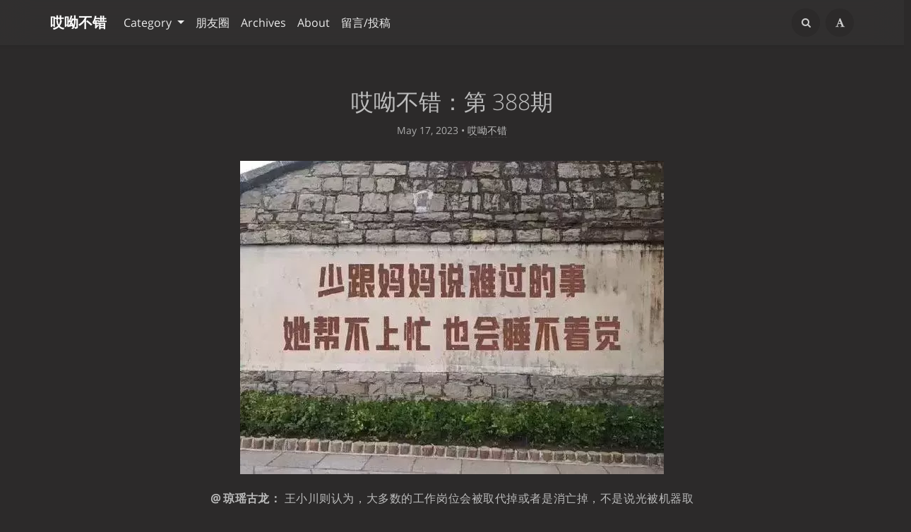

--- FILE ---
content_type: text/html; charset=UTF-8
request_url: https://aiyoubucuo.com/2165.html
body_size: 16578
content:
<!DOCTYPE HTML>
<html class="no-js" >
<head>
<meta charset="UTF-8">
<meta http-equiv="X-UA-Compatible" content="IE=edge, chrome=1">
<meta name="renderer" content="webkit">
<meta name="HandheldFriendly" content="true">
<meta name="viewport" content="width=device-width, initial-scale=1, maximum-scale=1, user-scalable=no, shrink-to-fit=no">
<meta http-equiv="x-dns-prefetch-control" content="on">
<title>哎呦不错：第 388期   - 哎呦不错网</title>
<link rel="canonical" href="https://aiyoubucuo.com/2165.html" /><meta property="og:title" content="哎呦不错：第 388期  " />
<meta property="og:site_name" content="哎呦不错网" />
<meta property="og:type" content="article" />
<meta property="og:description" content="@ 琼瑶古龙： 王小川则认为，大多数的工作岗位会被取代掉或者是消亡掉，不是说光被机器取代，而是这些岗位没有相应的价值了，比如数字营销，今天看到的好像是机器可以写文案了、机器把人取代了，但从未来来..." />
<meta property="og:url" content="https://aiyoubucuo.com/2165.html" />
<meta property="article:published_time" content="2023-05-17T08:20:00+08:00" />
<meta property="article:modified_time" content="2023-05-17T08:54:57+08:00" />
<meta name="promote_title" content="哎呦不错：第 388期  ">
<meta name="twitter:title" content="哎呦不错：第 388期  " />
<meta name="twitter:description" content="@ 琼瑶古龙： 王小川则认为，大多数的工作岗位会被取代掉或者是消亡掉，不是说光被机器取代，而是这些岗位没有相应的价值了，比如数字营销，今天看到的好像是机器可以写文案了、机器把人取代了，但从未来来..." /><meta name="twitter:card" content="summary_large_image" />
<meta name="twitter:image" content="https://img.qianfangzy.com/i/2023/05/17/085745-3.webp?imageView2/2/w/980/q/75" />
<meta name="promote_image" content="https://img.qianfangzy.com/i/2023/05/17/085745-3.webp?imageView2/2/w/980/q/75" />
<meta property="og:image" content="https://img.qianfangzy.com/i/2023/05/17/085745-3.webp?imageView2/2/w/980/q/75" /><meta name="description" content="@ 琼瑶古龙： 王小川则认为，大多数的工作岗位会被取代掉或者是消亡掉，不是说光被机器取代，而是这些岗位没有相应的价值了，比如数字营销，今天看到的好像是机器可以写文案了、机器把人取代了，但从未来来..." />
<meta name="keywords" content="哎呦不错" />
<meta name="template" content="Mirages" />
<link rel="pingback" href="https://aiyoubucuo.com/action/xmlrpc" />
<link rel="EditURI" type="application/rsd+xml" title="RSD" href="https://aiyoubucuo.com/action/xmlrpc?rsd" />
<link rel="wlwmanifest" type="application/wlwmanifest+xml" href="https://aiyoubucuo.com/action/xmlrpc?wlw" />
<script type="text/javascript">
(function () {
    window.TypechoComment = {
        dom : function (id) {
            return document.getElementById(id);
        },
    
        create : function (tag, attr) {
            var el = document.createElement(tag);
        
            for (var key in attr) {
                el.setAttribute(key, attr[key]);
            }
        
            return el;
        },

        reply : function (cid, coid) {
            var comment = this.dom(cid), parent = comment.parentNode,
                response = this.dom('respond-post-2165'), input = this.dom('comment-parent'),
                form = 'form' == response.tagName ? response : response.getElementsByTagName('form')[0],
                textarea = response.getElementsByTagName('textarea')[0];

            if (null == input) {
                input = this.create('input', {
                    'type' : 'hidden',
                    'name' : 'parent',
                    'id'   : 'comment-parent'
                });

                form.appendChild(input);
            }

            input.setAttribute('value', coid);

            if (null == this.dom('comment-form-place-holder')) {
                var holder = this.create('div', {
                    'id' : 'comment-form-place-holder'
                });

                response.parentNode.insertBefore(holder, response);
            }

            comment.appendChild(response);
            this.dom('cancel-comment-reply-link').style.display = '';

            if (null != textarea && 'text' == textarea.name) {
                textarea.focus();
            }

            return false;
        },

        cancelReply : function () {
            var response = this.dom('respond-post-2165'),
            holder = this.dom('comment-form-place-holder'), input = this.dom('comment-parent');

            if (null != input) {
                input.parentNode.removeChild(input);
            }

            if (null == holder) {
                return true;
            }

            this.dom('cancel-comment-reply-link').style.display = 'none';
            holder.parentNode.insertBefore(response, holder);
            return false;
        }
    };
})();
</script>
<script type="text/javascript">
(function () {
    var event = document.addEventListener ? {
        add: 'addEventListener',
        triggers: ['scroll', 'mousemove', 'keyup', 'touchstart'],
        load: 'DOMContentLoaded'
    } : {
        add: 'attachEvent',
        triggers: ['onfocus', 'onmousemove', 'onkeyup', 'ontouchstart'],
        load: 'onload'
    }, added = false;

    document[event.add](event.load, function () {
        var r = document.getElementById('respond-post-2165'),
            input = document.createElement('input');
        input.type = 'hidden';
        input.name = '_';
        input.value = (function () {
    var _KC9l = '9'//'HG'
+//'oD1'
'efb'+//'m'
'09'+//'t'
't'+'79'//'8'
+'7b'//'P'
+//'Hp'
'Hp'+'a'//'r'
+'11'//'6'
+/* '3N'//'3N' */''+/* 'v'//'v' */''+//'hu'
'3'+//'Fgt'
'71'+'45d'//'w'
+''///*'1lr'*/'1lr'
+//'i9'
'89'+'45'//'kO'
+'kp'//'kp'
+//'G'
'b4'+//'3mU'
'023'+'c'//'rL'
+'762'//'K'
, _HieIg1 = [[6,7],[10,12],[23,25]];
    
    for (var i = 0; i < _HieIg1.length; i ++) {
        _KC9l = _KC9l.substring(0, _HieIg1[i][0]) + _KC9l.substring(_HieIg1[i][1]);
    }

    return _KC9l;
})();

        if (null != r) {
            var forms = r.getElementsByTagName('form');
            if (forms.length > 0) {
                function append() {
                    if (!added) {
                        forms[0].appendChild(input);
                        added = true;
                    }
                }
            
                for (var i = 0; i < event.triggers.length; i ++) {
                    var trigger = event.triggers[i];
                    document[event.add](trigger, append);
                    window[event.add](trigger, append);
                }
            }
        }
    });
})();
</script><style type="text/css">
        /* Font - Open Sans */
    @font-face {
        font-family: 'Open Sans';
        font-style: normal;
        font-weight: 300;
        font-display: fallback;
        src: local('Open Sans Light'),
        local('OpenSans-Light'),
        url(https://aiyoubucuo.com/usr/themes/Mirages/fonts/OpenSans/300.woff2) format('woff2'),
        url(https://aiyoubucuo.com/usr/themes/Mirages/fonts/OpenSans/300.woff) format('woff');
    }
    @font-face {
        font-family: 'Open Sans';
        font-style: italic;
        font-weight: 300;
        font-display: fallback;
        src: local('Open Sans Light Italic'),
        local('OpenSansLight-Italic'),
        url(https://aiyoubucuo.com/usr/themes/Mirages/fonts/OpenSans/300i.woff2) format('woff2'),
        url(https://aiyoubucuo.com/usr/themes/Mirages/fonts/OpenSans/300i.woff) format('woff');
    }
    @font-face {
        font-family: 'Open Sans';
        font-style: normal;
        font-weight: 400;
        font-display: fallback;
        src: local('Open Sans'),
        local('OpenSans'),
        url(https://aiyoubucuo.com/usr/themes/Mirages/fonts/OpenSans/400.woff2) format('woff2'),
        url(https://aiyoubucuo.com/usr/themes/Mirages/fonts/OpenSans/400.woff) format('woff');
    }
    @font-face {
        font-family: 'Open Sans';
        font-style: italic;
        font-weight: 400;
        font-display: fallback;
        src: local('Open Sans Italic'),
        local('OpenSans-Italic'),
        url(https://aiyoubucuo.com/usr/themes/Mirages/fonts/OpenSans/400i.woff2) format('woff2'),
        url(https://aiyoubucuo.com/usr/themes/Mirages/fonts/OpenSans/400i.woff) format('woff');
    }
        /* Lora */
    @font-face {
        font-family: 'Lora';
        font-style: normal;
        font-weight: 400;
        font-display: fallback;
        src:
                local('Lora Regular'),
                local('Lora-Regular'),
                url(https://aiyoubucuo.com/usr/themes/Mirages/fonts/Lora/400.woff2) format('woff2'),
                url(https://aiyoubucuo.com/usr/themes/Mirages/fonts/Lora/400.woff) format('woff');
        unicode-range: U+0000-00FF, U+0131, U+0152-0153, U+02BB-02BC, U+02C6, U+02DA, U+02DC, U+2000-206F, U+2074, U+20AC, U+2122, U+2191, U+2193, U+2212, U+2215, U+FEFF, U+FFFD;
    }
    @font-face {
        font-family: 'Lora';
        font-style: normal;
        font-weight: 700;
        font-display: fallback;
        src:
                local('Lora Bold'),
                local('Lora-Bold'),
                url(https://aiyoubucuo.com/usr/themes/Mirages/fonts/Lora/700.woff2) format('woff2'),
                url(https://aiyoubucuo.com/usr/themes/Mirages/fonts/Lora/700.woff) format('woff');
        unicode-range: U+0000-00FF, U+0131, U+0152-0153, U+02BB-02BC, U+02C6, U+02DA, U+02DC, U+2000-206F, U+2074, U+20AC, U+2122, U+2191, U+2193, U+2212, U+2215, U+FEFF, U+FFFD;
    }
</style>
<link rel="stylesheet" href="https://aiyoubucuo.com/usr/themes/Mirages/css/7.10.6/mirages.min.css">
<script type="text/javascript">
    window['LocalConst'] = {
        THEME_VERSION: "7.10.6",
        BUILD: 1509,
        BASE_SCRIPT_URL: "https://aiyoubucuo.com/usr/themes/Mirages/",
        IS_MOBILE: false,
        IS_PHONE: false,
        IS_TABLET: false,
        HAS_LOGIN: false,
        IS_HTTPS: true,
        ENABLE_PJAX: false,
        ENABLE_WEBP: true,
        SHOW_TOC: false,
        ENABLE_IMAGE_SIZE_OPTIMIZE: true,
        THEME_COLOR: '#1abc9c',
        DISQUS_SHORT_NAME: '',
        COMMENT_SYSTEM: 0,
        OWO_API: 'https://aiyoubucuo.com/mirages-api/owo/owo.json',
        COMMENT_SYSTEM_DISQUS: 1,
        COMMENT_SYSTEM_DUOSHUO: 2,
        COMMENT_SYSTEM_EMBED: 0,
        PJAX_LOAD_STYLE: 0,
        PJAX_LOAD_STYLE_SIMPLE: 0,
        PJAX_LOAD_STYLE_CIRCLE: 1,
        AUTO_NIGHT_SHIFT_FROM: 22,
        AUTO_NIGHT_SHIFT_TO: 5,
        USE_MIRAGES_DARK: false,
        PREFERS_DARK_MODE: false,
        LIGHT_THEME_CLASS: "theme-white",
        TOC_AT_LEFT: false,
        SERIF_LOAD_NOTICE: '加载 Serif 字体可能需要 10 秒钟左右，请耐心等待',
        ROOT_FONT_SIZE: '100',
        BIAOQING_PAOPAO_PATH: '',
        BIAOQING_ARU_PATH: '',
        CDN_TYPE_OTHERS: -1,
        CDN_TYPE_QINIU: 1,
        CDN_TYPE_UPYUN: 2,
        CDN_TYPE_LOCAL: 3,
        CDN_TYPE_ALIYUN_OSS: 4,
        CDN_TYPE_QCLOUD_CI: 5,
        KEY_CDN_TYPE: '',
        UPYUN_SPLIT_TAG: '!',
        ENABLE_COMMENT_LOCATION: true,
        COMMENT_LOCATION_API: 'https://aiyoubucuo.com/mirages-api/comment-location/query',
        COMMENTS_ORDER: 'DESC',
        ENABLE_MATH_JAX: false,
        MATH_JAX_USE_DOLLAR: false,
        ENABLE_FLOW_CHART: false,
        ENABLE_MERMAID: false,
        ENABLE_STATE: 'YWl5b3VidWN1by5jb20vOTBiMmVmM2Y6OTFkMDU0ZDc6MjIzNDQwY2NlYTJiODU0OTYwOGY2OTgwY2Q2NmMzZWU=',
        HIDE_CODE_LINE_NUMBER: false,
        TRIM_LAST_LINE_BREAK_IN_CODE_BLOCK: true    };
    var Mlog = function (message) {
            };
                    LocalConst.BIAOQING_PAOPAO_PATH = 'https://aiyoubucuo.com/usr/plugins/Mirages/biaoqing/paopao/';
        LocalConst.BIAOQING_ARU_PATH = 'https://aiyoubucuo.com/usr/plugins/Mirages/biaoqing/aru/';
        var BIAOQING_PAOPAO_PATH = LocalConst.BIAOQING_PAOPAO_PATH;
        var BIAOQING_ARU_PATH = LocalConst.BIAOQING_ARU_PATH;
                LocalConst.KEY_CDN_TYPE = 'mirages-cdn-type';
        LocalConst.UPYUN_SPLIT_TAG = '!';
    </script>
    <script>
        var hour = new Date().getHours();
        if (hour <= LocalConst.AUTO_NIGHT_SHIFT_TO || hour >= LocalConst.AUTO_NIGHT_SHIFT_FROM) {
            LocalConst.USE_MIRAGES_DARK = true;
        }
    </script>

    <link rel="shortcut icon" href="https://aiyoubucuo.com/favicon.ico">



<script type="text/javascript">
    var autoHideElements = {};
    var CSS = function (css) {
        var link = document.createElement('link');
        link.setAttribute('rel', 'stylesheet');
        link.href = css;
        document.head.appendChild(link);
    };
    var STYLE = function (style, type) {
        type = type || 'text/css';
        var s = document.createElement('style');
        s.type = type;
        s.textContent = style;
        document.head.appendChild(s);
    };
    var JS = function (js, async) {
        async = async || false;
        var sc = document.createElement('script'), s = document.scripts[0];
        sc.src = js; sc.async = async;
        s.parentNode.insertBefore(sc, s);
    };
    var registAutoHideElement = function (selector) {
        var tmp = autoHideElements[selector];
        if (typeof(tmp) !== 'undefined') {
            return;
        }
        var element = document.querySelector(selector);
        if (element && typeof(Headroom) !== "undefined") {
            var headroom = new Headroom(element, {
                tolerance: 5,
                offset : 5,
                classes: {
                    initial: "show",
                    pinned: "show",
                    unpinned: "hide"
                }
            });
            headroom.init();
            autoHideElements[selector] = headroom;
        }
    };
    var getImageAddon = function (cdnType, width, height) {
        if (!LocalConst.ENABLE_IMAGE_SIZE_OPTIMIZE) {
            return "";
        }
        if (cdnType == LocalConst.CDN_TYPE_LOCAL || cdnType == LocalConst.CDN_TYPE_OTHERS) {
            return "";
        }
        var addon = "?";
        if (cdnType == LocalConst.CDN_TYPE_UPYUN) {
            addon = LocalConst.UPYUN_SPLIT_TAG;
        }
        var ratio = window.devicePixelRatio || 1;
        width = width || window.innerWidth;
        height = height || window.innerHeight;
        width = width || 0;
        height = height || 0;
        if (width == 0 && height == 0) {
            return "";
        }
        var format = "";
        if (LocalConst.ENABLE_WEBP) {
            if (cdnType == LocalConst.CDN_TYPE_ALIYUN_OSS) {
                format = "/format,webp"
            } else {
                format = "/format/webp";
            }
        }
        if (width >= height) {
            if (cdnType == LocalConst.CDN_TYPE_UPYUN) {
                addon += "/fw/" + parseInt(width * ratio) + "/quality/75" + format;
            } else if(cdnType == LocalConst.CDN_TYPE_ALIYUN_OSS) {
                addon += "x-oss-process=image/resize,w_" + parseInt(width * ratio) + "/quality,Q_75" + format;
            } else {
                addon += "imageView2/2/w/" + parseInt(width * ratio) + "/q/75" + format;
            }
        } else {
            if (cdnType == LocalConst.CDN_TYPE_UPYUN) {
                addon += "/fh/" + parseInt(width * ratio) + "/quality/75" + format;
            } else if(cdnType == LocalConst.CDN_TYPE_ALIYUN_OSS) {
                addon += "x-oss-process=image/resize,h_" + parseInt(width * ratio) + "/quality,Q_75" + format;
            } else {
                addon += "imageView2/2/h/" + parseInt(height * ratio) + "/q/75" + format;
            }
        }
        return addon;
    };
    var getBgHeight = function(windowHeight, bannerHeight, mobileBannerHeight){
        windowHeight = windowHeight || 560;
        if (windowHeight > window.screen.availHeight) {
            windowHeight = window.screen.availHeight;
        }
        bannerHeight = bannerHeight.trim();
        mobileBannerHeight = mobileBannerHeight.trim();
        if (window.innerHeight > window.innerWidth) {
            bannerHeight = parseFloat(mobileBannerHeight);
        } else {
            bannerHeight = parseFloat(bannerHeight);
        }
        bannerHeight = Math.round(windowHeight * bannerHeight / 100);
        return bannerHeight;
    };
    var registLoadBanner = function () {
        if (window.asyncBannerLoadNum >= 0) {
            window.asyncBannerLoadNum ++;
            Mlog("Loading Banner: " + window.asyncBannerLoadNum);
        }
    };
    var remove = function (element) {
        if (element) {
            if (typeof element['remove'] === 'function') {
                element.remove();
            } else if (element.parentNode) {
                element.parentNode.removeChild(element);
            }
        }
    };
    var loadBannerDirect = function (backgroundImage, backgroundPosition, wrap, cdnType, width, height) {
        var background = wrap.querySelector('.blog-background');
        var imageSrc = backgroundImage + getImageAddon(cdnType, width, height);

        Mlog("Start Loading Banner Direct... url: " + imageSrc + "  cdnType: " + cdnType);

        if (typeof(backgroundPosition) === 'string' && backgroundPosition.length > 0) {
            background.style.backgroundPosition = backgroundPosition;
        }

        background.style.backgroundImage = 'url("' + imageSrc + '")';
    };
    var loadBanner = function (img, backgroundImage, backgroundPosition, wrap, cdnType, width, height, blured) {
        var background = wrap.querySelector('.blog-background');
        var container = wrap.querySelector('.lazyload-container');

        if (!background) {
            console.warn("background is null", background);
            return;
        }
        if (!container) {
            console.warn("container is null", container);
            return;
        }

        var imageSrc = backgroundImage + getImageAddon(cdnType, width, height);

        Mlog("Start Loading Banner... url: " + imageSrc + "  cdnType: " + cdnType);


        background.classList.add("loading");

        remove(img);
        if (typeof(backgroundPosition) === 'string' && backgroundPosition.length > 0) {
            container.style.backgroundPosition = backgroundPosition;
            background.style.backgroundPosition = backgroundPosition;
        }
        container.style.backgroundImage = 'url("' + img.src + '")';
        container.classList.add('loaded');

        blured = blured || false;
        if (blured) {
            return;
        }

        // load Src background image
        var largeImage = new Image();
        largeImage.src = imageSrc;
        largeImage.onload = function() {
            remove(this);
            if (typeof imageLoad !== 'undefined' && imageLoad >= 1) {
                background.classList.add('bg-failed');
            } else {
                background.style.backgroundImage = 'url("' + imageSrc + '")';
                background.classList.remove('loading');
                container.classList.remove('loaded');
            }
            setTimeout(function () {
                remove(container);
                if (window.asyncBannerLoadCompleteNum >= 0) {
                    window.asyncBannerLoadCompleteNum ++;
                    Mlog("Loaded Banner: " + window.asyncBannerLoadCompleteNum);
                    if (window.asyncBannerLoadCompleteNum === window.asyncBannerLoadNum) {
                        window.asyncBannerLoadNum = -1170;
                        window.asyncBannerLoadCompleteNum = -1170;
                        $('body').trigger("ajax-banner:done");
                    } else if (window.asyncBannerLoadCompleteNum > window.asyncBannerLoadNum) {
                        console.error("loaded num is large than load num.");
                        setTimeout(function () {
                            window.asyncBannerLoadNum = -1170;
                            window.asyncBannerLoadCompleteNum = -1170;
                            $('body').trigger("ajax-banner:done");
                        }, 1170);
                    }
                }
            }, 1001);
        };
    };
    var loadPrefersDarkModeState = function () {
        if (typeof window.matchMedia === 'function') {
            LocalConst.PREFERS_DARK_MODE = window.matchMedia('(prefers-color-scheme: dark)').matches;
        }
    };
</script>
<style type="text/css">
    body, button, input, optgroup, select, textarea {
        font-family: 'Mirages Custom', 'Merriweather', 'Open Sans', 'PingFang SC', 'Hiragino Sans GB', 'Microsoft Yahei', 'WenQuanYi Micro Hei',  'Segoe UI Emoji', 'Segoe UI Symbol', Helvetica, Arial, sans-serif;
    }
    .github-box, .github-box .github-box-title h3 {
        font-family: 'Mirages Custom', 'Merriweather', 'Open Sans', 'PingFang SC', 'Hiragino Sans GB', 'Microsoft Yahei', 'WenQuanYi Micro Hei',  'Segoe UI Emoji', 'Segoe UI Symbol', Helvetica, Arial, sans-serif !important;
    }
    .aplayer {
        font-family: 'Mirages Custom', 'Myriad Pro', 'Myriad Set Pro', 'Open Sans', 'PingFang SC', 'Hiragino Sans GB', 'Microsoft Yahei', 'WenQuanYi Micro Hei',  Helvetica, arial, sans-serif !important;
    }
    /* Serif */
    body.content-lang-en.content-serif .post-content {
        font-family: 'Lora', 'PT Serif', 'Source Serif Pro', Georgia, 'PingFang SC', 'Hiragino Sans GB', 'Microsoft Yahei', 'WenQuanYi Micro Hei',  serif;
    }
    body.content-lang-en.content-serif.serif-fonts .post-content,
    body.content-lang-en.content-serif.serif-fonts #toc-content{
        font-family: 'Lora', 'PT Serif', 'Source Serif Pro', 'Noto Serif CJK SC', 'Noto Serif CJK', 'Noto Serif SC', 'Source Han Serif SC', 'Source Han Serif', 'source-han-serif-sc', 'PT Serif', 'SongTi SC', 'MicroSoft Yahei',  serif;
    }
    body.serif-fonts .post-content,
    body.serif-fonts .blog-title,
    body.serif-fonts .post-title,
    body.serif-fonts #toc-content {
        font-family: 'Noto Serif CJK SC', 'Noto Serif CJK', 'Noto Serif SC', 'Source Han Serif SC', 'Source Han Serif', 'source-han-serif-sc', 'PT Serif', 'SongTi SC', 'MicroSoft Yahei',  Georgia, serif;
    }
</style>
<style type="text/css">
    /** 页面样式调整 */
        .post-buttons a {
        width: -webkit-calc(100% / 2 - .3125rem);
        width: calc(100% / 2 - .3125rem);
    }
    
    </style>


<script type="text/javascript" src="//api.tongjiniao.com/c?_=656129679449190400" async></script>
<script>
    var _czc = _czc || [];
    var _hmt = _hmt || [];
</script>
</head>
<body class="theme-white color-default card  desktop macOS macOS-ge-10-11 macOS-ge-10-12 chrome not-safari wrap-code open use-navbar no-banner">
    <script>
        loadPrefersDarkModeState();
        if (LocalConst.USE_MIRAGES_DARK || LocalConst.PREFERS_DARK_MODE) {
            var body = document.querySelector("body");
            body.classList.remove('theme-white');
            body.classList.add('theme-dark');
            body.classList.add('dark-mode');

            if (LocalConst.USE_MIRAGES_DARK) {
                body.classList.remove('dark-mode');
            } else if (LocalConst.PREFERS_DARK_MODE) {
                body.classList.add('os-dark-mode');
            }
        }
    </script>
<!--[if lt IE 9]>
<div class="browse-happy" role="dialog">It's Strongly Recommended to <a href="http://browsehappy.com/">Upgrade Your Browser</a> to <strong>GET a Better Experience</strong>.</div>
<![endif]-->
<div class="sp-progress"></div>
<div id="wrap">
    <span id="backtop" class="waves-effect waves-button"><i class="fa fa-angle-up"></i></span>
    <header>
    <a id="toggle-nav" class="btn btn-primary" href="javascript:void(0);"><span>菜单</span></a>
<nav id="site-navigation" class="sidebar no-user-select" role="navigation">
    <div id="nav">
        <div class="author navbar-header">
            <a href="https://aiyoubucuo.com/about.html">
                <img src="https://image.baidu.com/search/down?thumburl=https://baidu.com&url=https://tva1.sinaimg.cn/large/64a30894ly1hjhpfh96joj20j60j6gm4.jpg" alt="Avatar" width="100" height="100"/>
            </a>
        </div>
        <div class="search-box navbar-header">
            <form class="form" id="search-form" action="https://aiyoubucuo.com/"  role="search">
                <input id="search" type="text" name="s" required placeholder="Search..." class="search search-form-input">
                <button id="search_btn" type="submit" class="search-btn"><i class="fa fa-search"></i></button>
            </form>
        </div>
        <ul id="menu-menu-1" class="menu navbar-nav" data-content="934">
                        <li class="menu-item"><a href="https://aiyoubucuo.com">Home</a></li>
            <li>
                <a class="slide-toggle">Category</a>
                <div class="category-list hide">
                                        <ul class="list"><li class="category-level-0 category-parent"><a href="https://aiyoubucuo.com/fx/">每日分享</a></li><li class="category-level-0 category-parent"><a href="https://aiyoubucuo.com/sp/">每日视频</a></li><li class="category-level-0 category-parent"><a href="https://aiyoubucuo.com/bucuo/">哎呦不错</a></li><li class="category-level-0 category-parent"><a href="https://aiyoubucuo.com/aiyouweekly/">不错周刊</a></li></ul>                </div>
            </li>
                                                <li class="menu-item"><a class="" href="https://aiyoubucuo.com/archives.html" title="Archives">Archives</a></li>
                                    <li class="menu-item"><a class="" href="https://aiyoubucuo.com/about.html" title="About">About</a></li>
                                    <li class="menu-item"><a class="" href="https://aiyoubucuo.com/comment.html" title="留言/投稿">留言/投稿</a></li>
                    </ul>
    </div>
                <div id="nav-toolbar">
            <div class="side-toolbar">
                <ul class="side-toolbar-list">
                                            <li><a id="side-toolbar-rss" href="https://aiyoubucuo.com/feed" title="RSS"><i class="fa fa-feed"></i></a></li>
                                                                                    <li><a id="side-toolbar-read-settings" href="javascript:void(0);" title="阅读设置"><i class="fa fa-font"></i></a></li>
                                    </ul>
                <div class="read-settings-container animated">
                    <div class="read-settings animated">
                        <div class="font-size-controls animated">
                            <button type="button" class="font-size-control control-btn-smaller waves-effect waves-button" data-mode="smaller" title="减小字体字号">A</button>
                            <button type="button" class="font-size-display" disabled>100%</button>
                            <button type="button" class="font-size-control control-btn-larger waves-effect waves-button" data-mode="larger" title="增大字体字号">A</button>
                        </div>
                        <div class="background-color-controls animated">
                            <ul>
                                <li><a href="javascript:void(0)" title="Auto Mode" class="background-color-control auto selected" data-mode="auto"><i class="fa fa-adjust"></i></a></li>
                                <li><a href="javascript:void(0)" title="Daytime Mode" class="background-color-control white " data-mode="white"><i class="fa fa-check-circle"></i></a></li>
                                <li><a href="javascript:void(0)" title="日落模式" class="background-color-control sunset " data-mode="sunset"><i class="fa fa-check-circle"></i></a></li>
                                <li><a href="javascript:void(0)" title="Night Mode" class="background-color-control dark " data-mode="dark"><i class="fa fa-check-circle"></i></a></li>
                            </ul>
                        </div>
                        <div class="font-family-controls">
                            <button type="button" class="font-family-control  control-btn-serif" data-mode="serif">Serif</button>
                            <button type="button" class="font-family-control selected control-btn-sans-serif" data-mode="sans-serif">Sans Serif</button>
                        </div>
                    </div>
                </div>
            </div>
        </div>
    </nav>
<!-- Fixed navbar -->
<nav id="navbar" class="navbar navbar-expand-md navbar-color navbar-md fixed-top no-user-select">
    <div class="container-fluid">
                <a class="navbar-brand text-brand" href="https://aiyoubucuo.com">哎呦不错</a>
        <button class="navbar-toggler" type="button" data-toggle="collapse" data-target="#navbarCollapse" aria-controls="navbarCollapse" aria-expanded="false" aria-label="Toggle navigation">
            <span class="navbar-toggler-icon"></span>
        </button>
        <div class="collapse navbar-collapse" id="navbarCollapse">
            <ul class="navbar-nav mr-auto">
                                                <li class="nav-item dropdown">
                    <a class="nav-link dropdown-toggle" href="#" id="dashboard-dropdown" role="button" data-toggle="dropdown" aria-haspopup="true" aria-expanded="false">
                        Category                    </a>
                                        <ul class="dropdown-menu"><li class="dropdown-item category-level-0 category-parent"><a href="https://aiyoubucuo.com/fx/">每日分享</a></li><li class="dropdown-item category-level-0 category-parent"><a href="https://aiyoubucuo.com/sp/">每日视频</a></li><li class="dropdown-item category-level-0 category-parent"><a href="https://aiyoubucuo.com/bucuo/">哎呦不错</a></li><li class="dropdown-item category-level-0 category-parent"><a href="https://aiyoubucuo.com/aiyouweekly/">不错周刊</a></li></ul>                </li>
                                <li class="nav-item"><a class="nav-link" href="aiyoubucuo.com/" target="_blank">朋友圈</a></li>
                                                                                        <li class="nav-item"><a class="nav-link" href="https://aiyoubucuo.com/archives.html" title="Archives">Archives</a></li>
                                                        <li class="nav-item"><a class="nav-link" href="https://aiyoubucuo.com/about.html" title="About">About</a></li>
                                                        <li class="nav-item"><a class="nav-link" href="https://aiyoubucuo.com/comment.html" title="留言/投稿">留言/投稿</a></li>
                                            </ul>


            <ul class="navbar-nav side-toolbar-list">
                <li class="navbar-search-container">
                    <a id="navbar-search" class="search-form-input" href="javascript:void(0);" title="Search..."><i class="fa fa-search"></i></a>
                    <form class="search-form" action="https://aiyoubucuo.com/" role="search">
                        <input type="text" name="s" required placeholder="Search..." class="search">
                    </form>
                </li>
                                                    <li>
                        <a id="nav-side-toolbar-read-settings"  href="javascript:void(0);" title="阅读设置"><i class="fa fa-font"></i></a>
                        <div class="read-settings-container animated">
                            <div class="read-settings animated">
                                <div class="font-size-controls animated">
                                    <button type="button" class="font-size-control control-btn-smaller waves-effect waves-button" data-mode="smaller" title="减小字体字号">A</button>
                                    <button type="button" class="font-size-display" disabled>100%</button>
                                    <button type="button" class="font-size-control control-btn-larger waves-effect waves-button" data-mode="larger" title="增大字体字号">A</button>
                                </div>
                                <div class="background-color-controls animated">
                                    <ul>
                                        <li><a href="javascript:void(0)" title="Auto Mode" class="background-color-control auto selected" data-mode="auto"><i class="fa fa-adjust"></i></a></li>
                                        <li><a href="javascript:void(0)" title="Daytime Mode" class="background-color-control white " data-mode="white"><i class="fa fa-check-circle"></i></a></li>
                                        <li><a href="javascript:void(0)" title="日落模式" class="background-color-control sunset " data-mode="sunset"><i class="fa fa-check-circle"></i></a></li>
                                        <li><a href="javascript:void(0)" title="Night Mode" class="background-color-control dark " data-mode="dark"><i class="fa fa-check-circle"></i></a></li>
                                    </ul>
                                </div>
                                <div class="font-family-controls">
                                    <button type="button" class="font-family-control  control-btn-serif" data-mode="serif">Serif</button>
                                    <button type="button" class="font-family-control selected control-btn-sans-serif" data-mode="sans-serif">Sans Serif</button>
                                </div>
                            </div>
                        </div>
                    </li>
                            </ul>
        </div>
    </div>
</nav>    </header>
    
    <div id="body">
        <style type="text/css">
    /** 页面样式调整 */
                div#comments{
        margin-top: 0;
    }
                        #footer{
        padding: 1.25rem 0;
    }
        
            @media screen and (max-width: 40rem) {
        #post article {
            margin-top: 2.6rem;
        }
    }
                </style>
<style type="text/css">
    </style>        <script type="text/javascript">
            var wrap = document.querySelector('#wrap');
            var navbar = document.querySelector('#navbar');
            wrap.classList.remove('display-menu-tree');
            var body = document.querySelector('body');
            body.classList.remove('display-menu-tree');
            LocalConst.TOC_AT_LEFT = false;
            LocalConst.ENABLE_MATH_JAX = false;
            LocalConst.ENABLE_FLOW_CHART = false;
            LocalConst.ENABLE_MERMAID = false;
            
                        if (!body.classList.contains('no-banner')) {
                body.classList.add('no-banner');
            }                        if (body.classList.contains('content-lang-en')) {
                body.classList.remove('content-lang-en');
            }                        if (body.classList.contains('content-serif')) {
                body.classList.remove('content-serif');
            }                        if (body.classList.contains('serif-fonts')) {
                body.classList.remove('serif-fonts');
            }            LocalConst.SHOW_TOC = false;
                    </script>
                                        <div class="container">
            <div class="row">



<div id="post" role="main">
    <article class="post" itemscope itemtype="http://schema.org/BlogPosting">
<!--        <div class="display-none" itemscope itemprop="author" itemtype="http://schema.org/Person">-->
<!--            <meta itemprop="name" content="--><!--"/>-->
<!--            <meta itemprop="url" content="--><!--"/>-->
<!--        </div>-->
<!--        <div class="display-none" itemscope itemprop="publisher" itemtype="http://schema.org/Organization">-->
<!--            <meta itemprop="name" content="--><!--"/>-->
<!--            <div itemscope itemprop="logo" itemtype="http://schema.org/ImageObject">-->
<!--                <meta itemprop="url" content="--><!--">-->
<!--            </div>-->
<!--        </div>-->
        <meta itemprop="url mainEntityOfPage" content="https://aiyoubucuo.com/2165.html" />
        <meta itemprop="datePublished" content="2023-05-17T08:20:00+08:00">
        <meta itemprop="dateModified" content="2023-05-17T08:54:57+08:00">
        <meta itemprop="headline" content="哎呦不错：第 388期  ">
        <meta itemprop="image" content="https://img.qianfangzy.com/i/2023/05/17/085745-3.webp">
                <h1 class="post-title  post-title-short" itemprop="name headline">哎呦不错：第 388期  </h1>
        <ul class="post-meta">
                        <li><time>May 17, 2023</time></li>
                        <li> • <a href="https://aiyoubucuo.com/bucuo/">哎呦不错</a></li>
                                </ul>
                <div class="post-content" itemprop="articleBody">
                        <p><img alt="" title="" data-mirages-cdn-type="-1" data-src="https://img.qianfangzy.com/i/2023/05/17/085519-3.webp"></p><p><strong>@ 琼瑶古龙：</strong> 王小川则认为，大多数的工作岗位会被取代掉或者是消亡掉，不是说光被机器取代，而是这些岗位没有相应的价值了，比如数字营销，今天看到的好像是机器可以写文案了、机器把人取代了，但从未来来看，当每个人都有自己的买手、有个人助理的时候，也就不需要看广告文案了，王小川称之为 “逆工业革命”， 王小川表示，工业革命是把很多分工越做越细，分工越细，效率越高，而有了 GPT 技术，很多事情就被端到端取代了，原来很多人干的活，可能一个人就干了、甚至这个岗位就没有了，在这种情况下原来的岗位不会被取代，而是消失。借助 GPT 的能力，每个人不是在原有岗位做员工，而是可以利用 GPT 帮助实现个人的梦想，社会将变得更加扁平，每个人可以活的更加自我，找到自己真实存在的意义</p><p><strong>@ 晓猪猪 - 爸爸：</strong> 和做餐饮的朋友闲聊，他的原话是：“今年餐饮真的好做。双利好叠加，一个是疫情放开后餐饮市场盘活了。另一个是川菜里猪肉、猪油是餐厅采购的重中之重。目前这块成本很低，鲜猪板油批发 8 块一斤，鲜猪肉批发价 10 元左右。一份炒菜，肉的净含量在 150 克左右。所以，今年爆炒菜系列利润很高”。他说了句经典 ​​​ …</p><p><strong>@ 李天飞大话西游：</strong> 这年头，都不需要什么勤奋和天赋。只要能随时保持连续 2 小时以上的专注力，不刷手机不翻网页，专注于干自己的事，你的成就估计就能超过 90% 的人了。<br><strong>@ 南郭刘勃：</strong> 如果以收入计算的话，据说在中国月薪 6000 元就能超过 90% 的人，所以不但不需要勤奋和天赋，甚至也不需要专注力，只要你出生在发达地区…</p><p><strong>@ 茨冈女神：</strong> 婚姻是最与时俱进的，一位姐姐说早先婚姻里最重要的是对双方家族有好处，后来婚姻里最重要的是要有感情，近些年已经改为最重要的是要有钱，到现在最重要的是双方都保留好证据。</p><p>@Kevin：为什么现在美国负面的新闻不断，股指还是在涨？<br>@ 猫笔刀：因为你在国内。</p><p>@zhoujie：看着科技发展的那么快，现在小朋友怎么去考虑未来的呢？培养方向？感觉 20 年后，都不知道什么样子，还是有点焦虑孩子的未来的<br>@ 猫笔刀：让孩子自己去趟路，我前段时间听到一句话很有道理，20-30 年后社会上很可能有 30-40% 的工作是我们没见过，现在也不存在的，所以别老想着规划孩子的未来。</p><p><strong>@ 纯手动吹风机：</strong> 很多人刚开始减肥，都气势汹汹，“这个月怎么也要瘦个十斤八斤的。”<br>其实目标越高，挫败感越强。<br>我建议每个月只瘦 1 公斤，看似很少，一年也 24 斤，是一个脱胎换骨的变化。 ​​​</p><p><strong>@ 银教授：</strong> “已经在谷底了，怎么走都是往上”，听起来很治愈，但只要往上一点，就意味着又有了跌落的空间。 ​​​</p><p><strong>@ 琉玄：</strong> 哇哦！！！！我在电梯里遇到物业保洁，半头白发的阿姨，在公放她的有声书，特别浑厚响亮的男声以标准普通话朗读着：“只见他掐着她的小蛮腰……”（接着是不宜写出来的内容）<br>我：哇哦！！<br>她淡定地带着回响走出了电梯。<br>我：哇哦！<br>（感觉阿姨的接受度比好多年轻人都广）</p><p>**规律<br>**现在网友都学聪明了，一看到新闻，就直奔评论区找真相去了。<br>只要是关闭评论功能的，直接判定：假的。<br>不管报道这个新闻的媒体是啥级别的，肯定是假的。</p><p>**方法（一）<br>**去庙里求签，抽了个凶，于是扔掉又抽了一次，大吉。<br>命运掌握在自己手里。</p><p>**方法（二）<br>**樱木花道无敌心态公式，掌握这两招，你也能成为明日之星！<br>干得好时: 因为我是天才！<br>拉胯时: 因为我是门外汉！</p><p>**赛果<br>**我市举行放鸽子大赛，到点了，空空荡荡的大广场就我一个人，我是不是输了？<br>可是只有我到场，我是不是又赢了？</p><p>**区别<br>** 520 那天别人：秀恩爱、秀红包、秀自拍。<br>520 那天的你：复制文案、复制文案、复制文案。</p><p>**意外<br>**和老婆一起看《狮子王》，我说：“我没看过这部电影。”<br>老婆：“哦，那你可能得拿下纸巾了，待会用得上。”<br>我震惊地看着老婆：她怎么会觉得我有这种性癖？</p><p>**影响<br>** “爱丽丝，我对你的爱就像 y=e^2x，每导一次就会变成原来的两倍，并且永远不会停止。”<br>“但这个积吧，会越来越小的。”</p><p>**现实<br>**我们在起床时设置了两个闹钟：<br>一个是我们想成为的人，一个是我们自己。</p><p>**效果<br>**今天给一老大爷讲段子，老大爷突然变成一辆车横冲直撞开走了，因为老头乐。</p><p>**计谋<br>**问：如果周瑜是让谱葛亮造一万只弓，而不是十万只箭，诸葛亮怎么办？<br>答：周瑜让谱葛亮造弓，关我诸葛亮什么事。</p><p>**套路<br>**男：然而吊诡的是，我从你的个体表征中窥见一种后现代式的身份流动性，却又难以解构其滥觞所在，或许是你的这种化后设为先验式的脱域，导致了我的经验视景与想象集合的矛盾，这也形成了你超克于建构之外的张力，我想此刻我对你作符号化的悬置——抑或是规训下的擅自让渡——无疑是一种亵渎，你是否愿意言述你嬗变与重构的版图与视阈，让我得以透视你隐藏在现代性话语深处的复调意志底色？<br>女：我大专生，听不懂，你是要操我对吧？</p><p>**疑惑<br>**问：女朋友跟画室的一个男孩子凌晨两点去开了个电竞酒店，说打了一晚上原神，我应该相信她吗？<br>答：正经一点说，米游社可以查到每个宝箱原石的获取时间。</p><p>**失言<br>**我女友去参加音乐节电音节，都会贴纹身，花臂满胸。<br>她说万一有小视频流出了，可以说这个有纹身而她没有，那个女的只是长得像她。<br>她可能是以开玩笑形式把真心话讲出来了。</p>                    </div>
        <div class="tags">
			<div itemprop="keywords" class="keywords SrAuyCz aut"><a href="https://aiyoubucuo.com/tag/%E5%93%8E%E5%91%A6%E4%B8%8D%E9%94%99/">哎呦不错</a></div>
                    </div>
                <div class="post-buttons">
            <a id="toggle-archives" class="btn btn-grey" href="https://aiyoubucuo.com/archives.html">Archives</a>
                        <a id="toggle-post-qr-code" class="btn btn-grey">QR Code</a>
                                </div>
            </article>
</div>
</div>
</div>
<div id="qr-box">
    <div class="post-qr-code-box">
        <img src="https://api.qrserver.com/v1/create-qr-code/?size=300*300&data=https://aiyoubucuo.com/2165.html" width="250" height="250" alt="QR Code for this page"/>
    </div>
    <div class="reward-qr-code-box">
        <img src="" height="250" alt="Tipping QR Code"/>
    </div>
</div>
<div id="body-bottom">
<div class="container">
            <div class="post-near">
            <nav>
                <span class="prev"><a href="https://aiyoubucuo.com/2167.html" title="哎呦不错：第 389期  "><span class="post-near-span"><span class="prev-t no-user-select color-main">Next: </span><br><span>哎呦不错：第 389期  </span></span></a></span>
                <span class="next"><a href="https://aiyoubucuo.com/2163.html" title="哎呦不错：第 387期  "><span class="post-near-span"><span class="prev-t no-user-select color-main">Prev: </span><br><span>哎呦不错：第 387期  </span></span></a></span>
            </nav>
        </div>
        </div>
</div>
</div><!-- end #body -->
</div><!-- end #wrap -->
<footer id="footer" role="contentinfo">
    <div class="container"  data-index="188">
        <p>Copyright &copy; 2025 <a href="https://aiyoubucuo.com/">哎呦不错网</a> • Powered by <a href="http://typecho.org" target="_blank">Typecho</a> • 我的 <a href="https://aiyoubucuo.com/" target="_blank">朋友圈</a></p>    </div>
</footer>


    <script src="https://aiyoubucuo.com/usr/themes/Mirages/static/jquery/2.2.4/jquery.min.js" type="text/javascript"></script>
<script src="https://aiyoubucuo.com/usr/themes/Mirages/js/7.10.6/mirages.main.min.js" type="text/javascript"></script>
<script type="text/javascript">Mirages.highlightCodeBlock();</script>


<script type="text/javascript">
    document.addEventListener('DOMContentLoaded', () => {
        pangu.spacingElementByClassName('post-content');
        pangu.spacingElementByClassName('comment-content');
        pangu.spacingElementById('toc-content');
    });
</script>
<script type="text/javascript">pangu.spacingElementByClassName('post-content');</script>
<script type="text/javascript">Waves.init();</script>

<script type="text/javascript">
    (function ($) {
                if (typeof registCommentEvent === 'function') {
            registCommentEvent();
        }
                        Mirages.setupLazyLoadImage();
                        Mirages.setupCDNImageOptimize();
                Mirages.setupPage();
            })(jQuery);
    </script>
<script>
(function webpackUniversalModuleDefinition(a,b){if(typeof exports==="object"&&typeof module==="object"){module.exports=b()}else{if(typeof define==="function"&&define.amd){define([],b)}else{if(typeof exports==="object"){exports["POWERMODE"]=b()}else{a["POWERMODE"]=b()}}}})(this,function(){return(function(a){var b={};function c(e){if(b[e]){return b[e].exports}var d=b[e]={exports:{},id:e,loaded:false};a[e].call(d.exports,d,d.exports,c);d.loaded=true;return d.exports}c.m=a;c.c=b;c.p="";return c(0)})([function(c,g,b){var d=document.createElement("canvas");d.width=window.innerWidth;d.height=window.innerHeight;d.style.cssText="position:fixed;top:0;left:0;pointer-events:none;z-index:999999";window.addEventListener("resize",function(){d.width=window.innerWidth;d.height=window.innerHeight});document.body.appendChild(d);var a=d.getContext("2d");var n=[];var j=0;var k=120;var f=k;var p=false;o.shake=true;function l(r,q){return Math.random()*(q-r)+r}function m(r){if(o.colorful){var q=l(0,360);return"hsla("+l(q-10,q+10)+", 100%, "+l(50,80)+"%, "+1+")"}else{return window.getComputedStyle(r).color}}function e(){var t=document.activeElement;var v;if(t.tagName==="TEXTAREA"||(t.tagName==="INPUT"&&t.getAttribute("type")==="text")){var u=b(1)(t,t.selectionStart);v=t.getBoundingClientRect();return{x:u.left+v.left,y:u.top+v.top,color:m(t)}}var s=window.getSelection();if(s.rangeCount){var q=s.getRangeAt(0);var r=q.startContainer;if(r.nodeType===document.TEXT_NODE){r=r.parentNode}v=q.getBoundingClientRect();return{x:v.left,y:v.top,color:m(r)}}return{x:0,y:0,color:"transparent"}}function h(q,s,r){return{x:q,y:s,alpha:1,color:r,velocity:{x:-1+Math.random()*2,y:-3.5+Math.random()*2}}}function o(){var t=e();var s=5+Math.round(Math.random()*10);while(s--){n[j]=h(t.x,t.y,t.color);j=(j+1)%500}f=k;if(!p){requestAnimationFrame(i)}if(o.shake){var r=1+2*Math.random();var q=r*(Math.random()>0.5?-1:1);var u=r*(Math.random()>0.5?-1:1);document.body.style.marginLeft=q+"px";document.body.style.marginTop=u+"px";setTimeout(function(){document.body.style.marginLeft="";document.body.style.marginTop=""},75)}}o.colorful=false;function i(){if(f>0){requestAnimationFrame(i);f--;p=true}else{p=false}a.clearRect(0,0,d.width,d.height);for(var q=0;q<n.length;++q){var r=n[q];if(r.alpha<=0.1){continue}r.velocity.y+=0.075;r.x+=r.velocity.x;r.y+=r.velocity.y;r.alpha*=0.96;a.globalAlpha=r.alpha;a.fillStyle=r.color;a.fillRect(Math.round(r.x-1.5),Math.round(r.y-1.5),3,3)}}requestAnimationFrame(i);c.exports=o},function(b,a){(function(){var d=["direction","boxSizing","width","height","overflowX","overflowY","borderTopWidth","borderRightWidth","borderBottomWidth","borderLeftWidth","borderStyle","paddingTop","paddingRight","paddingBottom","paddingLeft","fontStyle","fontVariant","fontWeight","fontStretch","fontSize","fontSizeAdjust","lineHeight","fontFamily","textAlign","textTransform","textIndent","textDecoration","letterSpacing","wordSpacing","tabSize","MozTabSize"];var e=window.mozInnerScreenX!=null;function c(k,l,o){var h=o&&o.debug||false;if(h){var i=document.querySelector("#input-textarea-caret-position-mirror-div");if(i){i.parentNode.removeChild(i)}}var f=document.createElement("div");f.id="input-textarea-caret-position-mirror-div";document.body.appendChild(f);var g=f.style;var j=window.getComputedStyle?getComputedStyle(k):k.currentStyle;g.whiteSpace="pre-wrap";if(k.nodeName!=="INPUT"){g.wordWrap="break-word"}g.position="absolute";if(!h){g.visibility="hidden"}d.forEach(function(p){g[p]=j[p]});if(e){if(k.scrollHeight>parseInt(j.height)){g.overflowY="scroll"}}else{g.overflow="hidden"}f.textContent=k.value.substring(0,l);if(k.nodeName==="INPUT"){f.textContent=f.textContent.replace(/\s/g,"\u00a0")}var n=document.createElement("span");n.textContent=k.value.substring(l)||".";f.appendChild(n);var m={top:n.offsetTop+parseInt(j["borderTopWidth"]),left:n.offsetLeft+parseInt(j["borderLeftWidth"])};if(h){n.style.backgroundColor="#aaa"}else{document.body.removeChild(f)}return m}if(typeof b!="undefined"&&typeof b.exports!="undefined"){b.exports=c}else{window.getCaretCoordinates=c}}())}])});
POWERMODE.colorful=true;POWERMODE.shake=false;document.body.addEventListener("input",POWERMODE);
</script></body>
</html>


--- FILE ---
content_type: text/css
request_url: https://aiyoubucuo.com/usr/themes/Mirages/css/7.10.6/mirages.min.css
body_size: 45436
content:
/*! Mirages.css v7.10.6 */@font-face{font-family:'FontAwesome';src:url("./fonts/fontawesome-webfont.eot?v=4.7.0");src:url("./fonts/fontawesome-webfont.eot?#iefix&v=4.7.0") format("embedded-opentype"),url("./fonts/fontawesome-webfont.woff2?v=4.7.0") format("woff2"),url("./fonts/fontawesome-webfont.woff?v=4.7.0") format("woff"),url("./fonts/fontawesome-webfont.ttf?v=4.7.0") format("truetype"),url("./fonts/fontawesome-webfont.svg?v=4.7.0#fontawesomeregular") format("svg");font-weight:normal;font-style:normal}.fa{display:inline-block;font:normal normal normal 14px/1 FontAwesome;font-size:inherit;text-rendering:auto;-webkit-font-smoothing:antialiased;-moz-osx-font-smoothing:grayscale}.fa-lg{font-size:1.33333333em;line-height:.75em;vertical-align:-15%}.fa-2x{font-size:2em}.fa-3x{font-size:3em}.fa-4x{font-size:4em}.fa-5x{font-size:5em}.fa-fw{width:1.28571429em;text-align:center}.fa-ul{padding-left:0;margin-left:2.14285714em;list-style-type:none}.fa-ul>li{position:relative}.fa-li{position:absolute;left:-2.14285714em;width:2.14285714em;top:.14285714em;text-align:center}.fa-li.fa-lg{left:-1.85714286em}.fa-border{padding:.2em .25em .15em;border:solid .08em #eee;border-radius:.1em}.fa-pull-left{float:left}.fa-pull-right{float:right}.fa.fa-pull-left{margin-right:.3em}.fa.fa-pull-right{margin-left:.3em}.pull-right{float:right}.pull-left{float:left}.fa.pull-left{margin-right:.3em}.fa.pull-right{margin-left:.3em}.fa-spin{-webkit-animation:fa-spin 2s infinite linear;animation:fa-spin 2s infinite linear}.fa-pulse{-webkit-animation:fa-spin 1s infinite steps(8);animation:fa-spin 1s infinite steps(8)}@-webkit-keyframes fa-spin{0%{-webkit-transform:rotate(0deg);transform:rotate(0deg)}100%{-webkit-transform:rotate(359deg);transform:rotate(359deg)}}@keyframes fa-spin{0%{-webkit-transform:rotate(0deg);transform:rotate(0deg)}100%{-webkit-transform:rotate(359deg);transform:rotate(359deg)}}.fa-rotate-90{-ms-filter:"progid:DXImageTransform.Microsoft.BasicImage(rotation=1)";-webkit-transform:rotate(90deg);-ms-transform:rotate(90deg);transform:rotate(90deg)}.fa-rotate-180{-ms-filter:"progid:DXImageTransform.Microsoft.BasicImage(rotation=2)";-webkit-transform:rotate(180deg);-ms-transform:rotate(180deg);transform:rotate(180deg)}.fa-rotate-270{-ms-filter:"progid:DXImageTransform.Microsoft.BasicImage(rotation=3)";-webkit-transform:rotate(270deg);-ms-transform:rotate(270deg);transform:rotate(270deg)}.fa-flip-horizontal{-ms-filter:"progid:DXImageTransform.Microsoft.BasicImage(rotation=0, mirror=1)";-webkit-transform:scale(-1, 1);-ms-transform:scale(-1, 1);transform:scale(-1, 1)}.fa-flip-vertical{-ms-filter:"progid:DXImageTransform.Microsoft.BasicImage(rotation=2, mirror=1)";-webkit-transform:scale(1, -1);-ms-transform:scale(1, -1);transform:scale(1, -1)}:root .fa-rotate-90,:root .fa-rotate-180,:root .fa-rotate-270,:root .fa-flip-horizontal,:root .fa-flip-vertical{filter:none}.fa-stack{position:relative;display:inline-block;width:2em;height:2em;line-height:2em;vertical-align:middle}.fa-stack-1x,.fa-stack-2x{position:absolute;left:0;width:100%;text-align:center}.fa-stack-1x{line-height:inherit}.fa-stack-2x{font-size:2em}.fa-inverse{color:#fff}.fa-glass:before{content:"\f000"}.fa-music:before{content:"\f001"}.fa-search:before{content:"\f002"}.fa-envelope-o:before{content:"\f003"}.fa-heart:before{content:"\f004"}.fa-star:before{content:"\f005"}.fa-star-o:before{content:"\f006"}.fa-user:before{content:"\f007"}.fa-film:before{content:"\f008"}.fa-th-large:before{content:"\f009"}.fa-th:before{content:"\f00a"}.fa-th-list:before{content:"\f00b"}.fa-check:before{content:"\f00c"}.fa-remove:before,.fa-close:before,.fa-times:before{content:"\f00d"}.fa-search-plus:before{content:"\f00e"}.fa-search-minus:before{content:"\f010"}.fa-power-off:before{content:"\f011"}.fa-signal:before{content:"\f012"}.fa-gear:before,.fa-cog:before{content:"\f013"}.fa-trash-o:before{content:"\f014"}.fa-home:before{content:"\f015"}.fa-file-o:before{content:"\f016"}.fa-clock-o:before{content:"\f017"}.fa-road:before{content:"\f018"}.fa-download:before{content:"\f019"}.fa-arrow-circle-o-down:before{content:"\f01a"}.fa-arrow-circle-o-up:before{content:"\f01b"}.fa-inbox:before{content:"\f01c"}.fa-play-circle-o:before{content:"\f01d"}.fa-rotate-right:before,.fa-repeat:before{content:"\f01e"}.fa-refresh:before{content:"\f021"}.fa-list-alt:before{content:"\f022"}.fa-lock:before{content:"\f023"}.fa-flag:before{content:"\f024"}.fa-headphones:before{content:"\f025"}.fa-volume-off:before{content:"\f026"}.fa-volume-down:before{content:"\f027"}.fa-volume-up:before{content:"\f028"}.fa-qrcode:before{content:"\f029"}.fa-barcode:before{content:"\f02a"}.fa-tag:before{content:"\f02b"}.fa-tags:before{content:"\f02c"}.fa-book:before{content:"\f02d"}.fa-bookmark:before{content:"\f02e"}.fa-print:before{content:"\f02f"}.fa-camera:before{content:"\f030"}.fa-font:before{content:"\f031"}.fa-bold:before{content:"\f032"}.fa-italic:before{content:"\f033"}.fa-text-height:before{content:"\f034"}.fa-text-width:before{content:"\f035"}.fa-align-left:before{content:"\f036"}.fa-align-center:before{content:"\f037"}.fa-align-right:before{content:"\f038"}.fa-align-justify:before{content:"\f039"}.fa-list:before{content:"\f03a"}.fa-dedent:before,.fa-outdent:before{content:"\f03b"}.fa-indent:before{content:"\f03c"}.fa-video-camera:before{content:"\f03d"}.fa-photo:before,.fa-image:before,.fa-picture-o:before{content:"\f03e"}.fa-pencil:before{content:"\f040"}.fa-map-marker:before{content:"\f041"}.fa-adjust:before{content:"\f042"}.fa-tint:before{content:"\f043"}.fa-edit:before,.fa-pencil-square-o:before{content:"\f044"}.fa-share-square-o:before{content:"\f045"}.fa-check-square-o:before{content:"\f046"}.fa-arrows:before{content:"\f047"}.fa-step-backward:before{content:"\f048"}.fa-fast-backward:before{content:"\f049"}.fa-backward:before{content:"\f04a"}.fa-play:before{content:"\f04b"}.fa-pause:before{content:"\f04c"}.fa-stop:before{content:"\f04d"}.fa-forward:before{content:"\f04e"}.fa-fast-forward:before{content:"\f050"}.fa-step-forward:before{content:"\f051"}.fa-eject:before{content:"\f052"}.fa-chevron-left:before{content:"\f053"}.fa-chevron-right:before{content:"\f054"}.fa-plus-circle:before{content:"\f055"}.fa-minus-circle:before{content:"\f056"}.fa-times-circle:before{content:"\f057"}.fa-check-circle:before{content:"\f058"}.fa-question-circle:before{content:"\f059"}.fa-info-circle:before{content:"\f05a"}.fa-crosshairs:before{content:"\f05b"}.fa-times-circle-o:before{content:"\f05c"}.fa-check-circle-o:before{content:"\f05d"}.fa-ban:before{content:"\f05e"}.fa-arrow-left:before{content:"\f060"}.fa-arrow-right:before{content:"\f061"}.fa-arrow-up:before{content:"\f062"}.fa-arrow-down:before{content:"\f063"}.fa-mail-forward:before,.fa-share:before{content:"\f064"}.fa-expand:before{content:"\f065"}.fa-compress:before{content:"\f066"}.fa-plus:before{content:"\f067"}.fa-minus:before{content:"\f068"}.fa-asterisk:before{content:"\f069"}.fa-exclamation-circle:before{content:"\f06a"}.fa-gift:before{content:"\f06b"}.fa-leaf:before{content:"\f06c"}.fa-fire:before{content:"\f06d"}.fa-eye:before{content:"\f06e"}.fa-eye-slash:before{content:"\f070"}.fa-warning:before,.fa-exclamation-triangle:before{content:"\f071"}.fa-plane:before{content:"\f072"}.fa-calendar:before{content:"\f073"}.fa-random:before{content:"\f074"}.fa-comment:before{content:"\f075"}.fa-magnet:before{content:"\f076"}.fa-chevron-up:before{content:"\f077"}.fa-chevron-down:before{content:"\f078"}.fa-retweet:before{content:"\f079"}.fa-shopping-cart:before{content:"\f07a"}.fa-folder:before{content:"\f07b"}.fa-folder-open:before{content:"\f07c"}.fa-arrows-v:before{content:"\f07d"}.fa-arrows-h:before{content:"\f07e"}.fa-bar-chart-o:before,.fa-bar-chart:before{content:"\f080"}.fa-camera-retro:before{content:"\f083"}.fa-key:before{content:"\f084"}.fa-gears:before,.fa-cogs:before{content:"\f085"}.fa-comments:before{content:"\f086"}.fa-thumbs-o-up:before{content:"\f087"}.fa-thumbs-o-down:before{content:"\f088"}.fa-star-half:before{content:"\f089"}.fa-heart-o:before{content:"\f08a"}.fa-sign-out:before{content:"\f08b"}.fa-linkedin-square:before{content:"\f08c"}.fa-thumb-tack:before{content:"\f08d"}.fa-external-link:before{content:"\f08e"}.fa-sign-in:before{content:"\f090"}.fa-trophy:before{content:"\f091"}.fa-upload:before{content:"\f093"}.fa-lemon-o:before{content:"\f094"}.fa-phone:before{content:"\f095"}.fa-square-o:before{content:"\f096"}.fa-bookmark-o:before{content:"\f097"}.fa-phone-square:before{content:"\f098"}.fa-facebook-f:before,.fa-unlock:before{content:"\f09c"}.fa-credit-card:before{content:"\f09d"}.fa-feed:before,.fa-rss:before{content:"\f09e"}.fa-hdd-o:before{content:"\f0a0"}.fa-bullhorn:before{content:"\f0a1"}.fa-bell:before{content:"\f0f3"}.fa-certificate:before{content:"\f0a3"}.fa-hand-o-right:before{content:"\f0a4"}.fa-hand-o-left:before{content:"\f0a5"}.fa-hand-o-up:before{content:"\f0a6"}.fa-hand-o-down:before{content:"\f0a7"}.fa-arrow-circle-left:before{content:"\f0a8"}.fa-arrow-circle-right:before{content:"\f0a9"}.fa-arrow-circle-up:before{content:"\f0aa"}.fa-arrow-circle-down:before{content:"\f0ab"}.fa-globe:before{content:"\f0ac"}.fa-wrench:before{content:"\f0ad"}.fa-tasks:before{content:"\f0ae"}.fa-filter:before{content:"\f0b0"}.fa-briefcase:before{content:"\f0b1"}.fa-arrows-alt:before{content:"\f0b2"}.fa-group:before,.fa-users:before{content:"\f0c0"}.fa-chain:before,.fa-link:before{content:"\f0c1"}.fa-cloud:before{content:"\f0c2"}.fa-flask:before{content:"\f0c3"}.fa-cut:before,.fa-scissors:before{content:"\f0c4"}.fa-copy:before,.fa-files-o:before{content:"\f0c5"}.fa-paperclip:before{content:"\f0c6"}.fa-save:before,.fa-floppy-o:before{content:"\f0c7"}.fa-square:before{content:"\f0c8"}.fa-navicon:before,.fa-reorder:before,.fa-bars:before{content:"\f0c9"}.fa-list-ul:before{content:"\f0ca"}.fa-list-ol:before{content:"\f0cb"}.fa-strikethrough:before{content:"\f0cc"}.fa-underline:before{content:"\f0cd"}.fa-table:before{content:"\f0ce"}.fa-magic:before{content:"\f0d0"}.fa-truck:before{content:"\f0d1"}.fa-money:before{content:"\f0d6"}.fa-caret-down:before{content:"\f0d7"}.fa-caret-up:before{content:"\f0d8"}.fa-caret-left:before{content:"\f0d9"}.fa-caret-right:before{content:"\f0da"}.fa-columns:before{content:"\f0db"}.fa-unsorted:before,.fa-sort:before{content:"\f0dc"}.fa-sort-down:before,.fa-sort-desc:before{content:"\f0dd"}.fa-sort-up:before,.fa-sort-asc:before{content:"\f0de"}.fa-envelope:before{content:"\f0e0"}.fa-rotate-left:before,.fa-undo:before{content:"\f0e2"}.fa-legal:before,.fa-gavel:before{content:"\f0e3"}.fa-dashboard:before,.fa-tachometer:before{content:"\f0e4"}.fa-comment-o:before{content:"\f0e5"}.fa-comments-o:before{content:"\f0e6"}.fa-flash:before,.fa-bolt:before{content:"\f0e7"}.fa-sitemap:before{content:"\f0e8"}.fa-umbrella:before{content:"\f0e9"}.fa-paste:before,.fa-clipboard:before{content:"\f0ea"}.fa-lightbulb-o:before{content:"\f0eb"}.fa-exchange:before{content:"\f0ec"}.fa-cloud-download:before{content:"\f0ed"}.fa-cloud-upload:before{content:"\f0ee"}.fa-user-md:before{content:"\f0f0"}.fa-stethoscope:before{content:"\f0f1"}.fa-suitcase:before{content:"\f0f2"}.fa-bell-o:before{content:"\f0a2"}.fa-coffee:before{content:"\f0f4"}.fa-cutlery:before{content:"\f0f5"}.fa-file-text-o:before{content:"\f0f6"}.fa-building-o:before{content:"\f0f7"}.fa-hospital-o:before{content:"\f0f8"}.fa-ambulance:before{content:"\f0f9"}.fa-medkit:before{content:"\f0fa"}.fa-fighter-jet:before{content:"\f0fb"}.fa-beer:before{content:"\f0fc"}.fa-h-square:before{content:"\f0fd"}.fa-plus-square:before{content:"\f0fe"}.fa-angle-double-left:before{content:"\f100"}.fa-angle-double-right:before{content:"\f101"}.fa-angle-double-up:before{content:"\f102"}.fa-angle-double-down:before{content:"\f103"}.fa-angle-left:before{content:"\f104"}.fa-angle-right:before{content:"\f105"}.fa-angle-up:before{content:"\f106"}.fa-angle-down:before{content:"\f107"}.fa-desktop:before{content:"\f108"}.fa-laptop:before{content:"\f109"}.fa-tablet:before{content:"\f10a"}.fa-mobile-phone:before,.fa-mobile:before{content:"\f10b"}.fa-circle-o:before{content:"\f10c"}.fa-quote-left:before{content:"\f10d"}.fa-quote-right:before{content:"\f10e"}.fa-spinner:before{content:"\f110"}.fa-circle:before{content:"\f111"}.fa-mail-reply:before,.fa-reply:before{content:"\f112"}.fa-folder-o:before{content:"\f114"}.fa-folder-open-o:before{content:"\f115"}.fa-smile-o:before{content:"\f118"}.fa-frown-o:before{content:"\f119"}.fa-meh-o:before{content:"\f11a"}.fa-gamepad:before{content:"\f11b"}.fa-keyboard-o:before{content:"\f11c"}.fa-flag-o:before{content:"\f11d"}.fa-flag-checkered:before{content:"\f11e"}.fa-terminal:before{content:"\f120"}.fa-code:before{content:"\f121"}.fa-mail-reply-all:before,.fa-reply-all:before{content:"\f122"}.fa-star-half-empty:before,.fa-star-half-full:before,.fa-star-half-o:before{content:"\f123"}.fa-location-arrow:before{content:"\f124"}.fa-crop:before{content:"\f125"}.fa-code-fork:before{content:"\f126"}.fa-unlink:before,.fa-chain-broken:before{content:"\f127"}.fa-question:before{content:"\f128"}.fa-info:before{content:"\f129"}.fa-exclamation:before{content:"\f12a"}.fa-superscript:before{content:"\f12b"}.fa-subscript:before{content:"\f12c"}.fa-eraser:before{content:"\f12d"}.fa-puzzle-piece:before{content:"\f12e"}.fa-microphone:before{content:"\f130"}.fa-microphone-slash:before{content:"\f131"}.fa-shield:before{content:"\f132"}.fa-calendar-o:before{content:"\f133"}.fa-fire-extinguisher:before{content:"\f134"}.fa-rocket:before{content:"\f135"}.fa-chevron-circle-left:before{content:"\f137"}.fa-chevron-circle-right:before{content:"\f138"}.fa-chevron-circle-up:before{content:"\f139"}.fa-chevron-circle-down:before{content:"\f13a"}.fa-html5:before{content:"\f13b"}.fa-css3:before{content:"\f13c"}.fa-anchor:before{content:"\f13d"}.fa-unlock-alt:before{content:"\f13e"}.fa-bullseye:before{content:"\f140"}.fa-ellipsis-h:before{content:"\f141"}.fa-ellipsis-v:before{content:"\f142"}.fa-rss-square:before{content:"\f143"}.fa-play-circle:before{content:"\f144"}.fa-ticket:before{content:"\f145"}.fa-minus-square:before{content:"\f146"}.fa-minus-square-o:before{content:"\f147"}.fa-level-up:before{content:"\f148"}.fa-level-down:before{content:"\f149"}.fa-check-square:before{content:"\f14a"}.fa-pencil-square:before{content:"\f14b"}.fa-external-link-square:before{content:"\f14c"}.fa-share-square:before{content:"\f14d"}.fa-compass:before{content:"\f14e"}.fa-toggle-down:before,.fa-caret-square-o-down:before{content:"\f150"}.fa-toggle-up:before,.fa-caret-square-o-up:before{content:"\f151"}.fa-toggle-right:before,.fa-caret-square-o-right:before{content:"\f152"}.fa-euro:before,.fa-eur:before{content:"\f153"}.fa-gbp:before{content:"\f154"}.fa-dollar:before,.fa-usd:before{content:"\f155"}.fa-rupee:before,.fa-inr:before{content:"\f156"}.fa-cny:before,.fa-rmb:before,.fa-yen:before,.fa-jpy:before{content:"\f157"}.fa-ruble:before,.fa-rouble:before,.fa-rub:before{content:"\f158"}.fa-won:before,.fa-krw:before{content:"\f159"}.fa-bitcoin:before,.fa-file:before{content:"\f15b"}.fa-file-text:before{content:"\f15c"}.fa-sort-alpha-asc:before{content:"\f15d"}.fa-sort-alpha-desc:before{content:"\f15e"}.fa-sort-amount-asc:before{content:"\f160"}.fa-sort-amount-desc:before{content:"\f161"}.fa-sort-numeric-asc:before{content:"\f162"}.fa-sort-numeric-desc:before{content:"\f163"}.fa-thumbs-up:before{content:"\f164"}.fa-thumbs-down:before{content:"\f165"}.fa-youtube-play:before{content:"\f16a"}.fa-bitbucket-square:before{content:"\f172"}.fa-long-arrow-down:before{content:"\f175"}.fa-long-arrow-up:before{content:"\f176"}.fa-long-arrow-left:before{content:"\f177"}.fa-long-arrow-right:before{content:"\f178"}.fa-female:before{content:"\f182"}.fa-male:before{content:"\f183"}.fa-gittip:before,.fa-sun-o:before{content:"\f185"}.fa-moon-o:before{content:"\f186"}.fa-archive:before{content:"\f187"}.fa-bug:before{content:"\f188"}.fa-arrow-circle-o-right:before{content:"\f18e"}.fa-arrow-circle-o-left:before{content:"\f190"}.fa-toggle-left:before,.fa-caret-square-o-left:before{content:"\f191"}.fa-dot-circle-o:before{content:"\f192"}.fa-wheelchair:before{content:"\f193"}.fa-turkish-lira:before,.fa-try:before{content:"\f195"}.fa-plus-square-o:before{content:"\f196"}.fa-space-shuttle:before{content:"\f197"}.fa-envelope-square:before{content:"\f199"}.fa-institution:before,.fa-bank:before,.fa-university:before{content:"\f19c"}.fa-mortar-board:before,.fa-graduation-cap:before{content:"\f19d"}.fa-language:before{content:"\f1ab"}.fa-fax:before{content:"\f1ac"}.fa-building:before{content:"\f1ad"}.fa-child:before{content:"\f1ae"}.fa-paw:before{content:"\f1b0"}.fa-spoon:before{content:"\f1b1"}.fa-cube:before{content:"\f1b2"}.fa-cubes:before{content:"\f1b3"}.fa-recycle:before{content:"\f1b8"}.fa-automobile:before,.fa-car:before{content:"\f1b9"}.fa-cab:before,.fa-taxi:before{content:"\f1ba"}.fa-tree:before{content:"\f1bb"}.fa-database:before{content:"\f1c0"}.fa-file-pdf-o:before{content:"\f1c1"}.fa-file-word-o:before{content:"\f1c2"}.fa-file-excel-o:before{content:"\f1c3"}.fa-file-powerpoint-o:before{content:"\f1c4"}.fa-file-photo-o:before,.fa-file-picture-o:before,.fa-file-image-o:before{content:"\f1c5"}.fa-file-zip-o:before,.fa-file-archive-o:before{content:"\f1c6"}.fa-file-sound-o:before,.fa-file-audio-o:before{content:"\f1c7"}.fa-file-movie-o:before,.fa-file-video-o:before{content:"\f1c8"}.fa-file-code-o:before{content:"\f1c9"}.fa-life-bouy:before,.fa-life-buoy:before,.fa-life-saver:before,.fa-support:before,.fa-life-ring:before{content:"\f1cd"}.fa-circle-o-notch:before{content:"\f1ce"}.fa-ra:before,.fa-resistance:before,.fa-ge:before,.fa-y-combinator-square:before,.fa-yc-square:before,.fa-wechat:before,.fa-send:before,.fa-paper-plane:before{content:"\f1d8"}.fa-send-o:before,.fa-paper-plane-o:before{content:"\f1d9"}.fa-history:before{content:"\f1da"}.fa-circle-thin:before{content:"\f1db"}.fa-header:before{content:"\f1dc"}.fa-paragraph:before{content:"\f1dd"}.fa-sliders:before{content:"\f1de"}.fa-share-alt:before{content:"\f1e0"}.fa-share-alt-square:before{content:"\f1e1"}.fa-bomb:before{content:"\f1e2"}.fa-soccer-ball-o:before,.fa-futbol-o:before{content:"\f1e3"}.fa-tty:before{content:"\f1e4"}.fa-binoculars:before{content:"\f1e5"}.fa-plug:before{content:"\f1e6"}.fa-newspaper-o:before{content:"\f1ea"}.fa-wifi:before{content:"\f1eb"}.fa-calculator:before{content:"\f1ec"}.fa-bell-slash:before{content:"\f1f6"}.fa-bell-slash-o:before{content:"\f1f7"}.fa-trash:before{content:"\f1f8"}.fa-copyright:before{content:"\f1f9"}.fa-at:before{content:"\f1fa"}.fa-eyedropper:before{content:"\f1fb"}.fa-paint-brush:before{content:"\f1fc"}.fa-birthday-cake:before{content:"\f1fd"}.fa-area-chart:before{content:"\f1fe"}.fa-pie-chart:before{content:"\f200"}.fa-line-chart:before{content:"\f201"}.fa-toggle-off:before{content:"\f204"}.fa-toggle-on:before{content:"\f205"}.fa-bicycle:before{content:"\f206"}.fa-bus:before{content:"\f207"}.fa-cc:before{content:"\f20a"}.fa-shekel:before,.fa-sheqel:before,.fa-ils:before{content:"\f20b"}.fa-meanpath:before{content:"\f20c"}.fa-cart-plus:before{content:"\f217"}.fa-cart-arrow-down:before{content:"\f218"}.fa-diamond:before{content:"\f219"}.fa-ship:before{content:"\f21a"}.fa-user-secret:before{content:"\f21b"}.fa-motorcycle:before{content:"\f21c"}.fa-street-view:before{content:"\f21d"}.fa-heartbeat:before{content:"\f21e"}.fa-venus:before{content:"\f221"}.fa-mars:before{content:"\f222"}.fa-mercury:before{content:"\f223"}.fa-intersex:before,.fa-transgender:before{content:"\f224"}.fa-transgender-alt:before{content:"\f225"}.fa-venus-double:before{content:"\f226"}.fa-mars-double:before{content:"\f227"}.fa-venus-mars:before{content:"\f228"}.fa-mars-stroke:before{content:"\f229"}.fa-mars-stroke-v:before{content:"\f22a"}.fa-mars-stroke-h:before{content:"\f22b"}.fa-neuter:before{content:"\f22c"}.fa-genderless:before{content:"\f22d"}.fa-facebook-official:before{content:"\f230"}.fa-server:before{content:"\f233"}.fa-user-plus:before{content:"\f234"}.fa-user-times:before{content:"\f235"}.fa-hotel:before,.fa-bed:before{content:"\f236"}.fa-train:before{content:"\f238"}.fa-subway:before{content:"\f239"}.fa-yc:before,.fa-battery-4:before,.fa-battery:before,.fa-battery-full:before{content:"\f240"}.fa-battery-3:before,.fa-battery-three-quarters:before{content:"\f241"}.fa-battery-2:before,.fa-battery-half:before{content:"\f242"}.fa-battery-1:before,.fa-battery-quarter:before{content:"\f243"}.fa-battery-0:before,.fa-battery-empty:before{content:"\f244"}.fa-mouse-pointer:before{content:"\f245"}.fa-i-cursor:before{content:"\f246"}.fa-object-group:before{content:"\f247"}.fa-object-ungroup:before{content:"\f248"}.fa-sticky-note:before{content:"\f249"}.fa-sticky-note-o:before{content:"\f24a"}.fa-clone:before{content:"\f24d"}.fa-balance-scale:before{content:"\f24e"}.fa-hourglass-o:before{content:"\f250"}.fa-hourglass-1:before,.fa-hourglass-start:before{content:"\f251"}.fa-hourglass-2:before,.fa-hourglass-half:before{content:"\f252"}.fa-hourglass-3:before,.fa-hourglass-end:before{content:"\f253"}.fa-hourglass:before{content:"\f254"}.fa-hand-grab-o:before,.fa-hand-rock-o:before{content:"\f255"}.fa-hand-stop-o:before,.fa-hand-paper-o:before{content:"\f256"}.fa-hand-scissors-o:before{content:"\f257"}.fa-hand-lizard-o:before{content:"\f258"}.fa-hand-spock-o:before{content:"\f259"}.fa-hand-pointer-o:before{content:"\f25a"}.fa-hand-peace-o:before{content:"\f25b"}.fa-trademark:before{content:"\f25c"}.fa-registered:before{content:"\f25d"}.fa-tv:before,.fa-television:before{content:"\f26c"}.fa-500px:before{content:"\f26e"}.fa-calendar-plus-o:before{content:"\f271"}.fa-calendar-minus-o:before{content:"\f272"}.fa-calendar-times-o:before{content:"\f273"}.fa-calendar-check-o:before{content:"\f274"}.fa-industry:before{content:"\f275"}.fa-map-pin:before{content:"\f276"}.fa-map-signs:before{content:"\f277"}.fa-map-o:before{content:"\f278"}.fa-map:before{content:"\f279"}.fa-commenting:before{content:"\f27a"}.fa-commenting-o:before{content:"\f27b"}.fa-credit-card-alt:before{content:"\f283"}.fa-pause-circle:before{content:"\f28b"}.fa-pause-circle-o:before{content:"\f28c"}.fa-stop-circle:before{content:"\f28d"}.fa-stop-circle-o:before{content:"\f28e"}.fa-shopping-bag:before{content:"\f290"}.fa-shopping-basket:before{content:"\f291"}.fa-hashtag:before{content:"\f292"}.fa-percent:before{content:"\f295"}.fa-universal-access:before{content:"\f29a"}.fa-wheelchair-alt:before{content:"\f29b"}.fa-question-circle-o:before{content:"\f29c"}.fa-blind:before{content:"\f29d"}.fa-audio-description:before{content:"\f29e"}.fa-volume-control-phone:before{content:"\f2a0"}.fa-braille:before{content:"\f2a1"}.fa-assistive-listening-systems:before{content:"\f2a2"}.fa-asl-interpreting:before,.fa-american-sign-language-interpreting:before{content:"\f2a3"}.fa-deafness:before,.fa-hard-of-hearing:before,.fa-deaf:before{content:"\f2a4"}.fa-signing:before,.fa-sign-language:before{content:"\f2a7"}.fa-low-vision:before{content:"\f2a8"}.fa-google-plus-circle:before,.fa-google-plus-official:before{content:"\f2b3"}.fa-handshake-o:before{content:"\f2b5"}.fa-envelope-open:before{content:"\f2b6"}.fa-envelope-open-o:before{content:"\f2b7"}.fa-address-book:before{content:"\f2b9"}.fa-address-book-o:before{content:"\f2ba"}.fa-vcard:before,.fa-address-card:before{content:"\f2bb"}.fa-vcard-o:before,.fa-address-card-o:before{content:"\f2bc"}.fa-user-circle:before{content:"\f2bd"}.fa-user-circle-o:before{content:"\f2be"}.fa-user-o:before{content:"\f2c0"}.fa-id-badge:before{content:"\f2c1"}.fa-drivers-license:before,.fa-id-card:before{content:"\f2c2"}.fa-drivers-license-o:before,.fa-id-card-o:before{content:"\f2c3"}.fa-thermometer-4:before,.fa-thermometer:before,.fa-thermometer-full:before{content:"\f2c7"}.fa-thermometer-3:before,.fa-thermometer-three-quarters:before{content:"\f2c8"}.fa-thermometer-2:before,.fa-thermometer-half:before{content:"\f2c9"}.fa-thermometer-1:before,.fa-thermometer-quarter:before{content:"\f2ca"}.fa-thermometer-0:before,.fa-thermometer-empty:before{content:"\f2cb"}.fa-shower:before{content:"\f2cc"}.fa-bathtub:before,.fa-s15:before,.fa-bath:before{content:"\f2cd"}.fa-podcast:before{content:"\f2ce"}.fa-window-maximize:before{content:"\f2d0"}.fa-window-minimize:before{content:"\f2d1"}.fa-window-restore:before{content:"\f2d2"}.fa-times-rectangle:before,.fa-window-close:before{content:"\f2d3"}.fa-times-rectangle-o:before,.fa-window-close-o:before{content:"\f2d4"}.fa-eercast:before{content:"\f2da"}.fa-microchip:before{content:"\f2db"}.fa-snowflake-o:before{content:"\f2dc"}.sr-only{position:absolute;width:1px;height:1px;padding:0;margin:-1px;overflow:hidden;clip:rect(0, 0, 0, 0);border:0}.sr-only-focusable:active,.sr-only-focusable:focus{position:static;width:auto;height:auto;margin:0;overflow:visible;clip:auto}.fa-accessible-icon:before{content:"\f368"}.fa-accusoft:before{content:"\f369"}.fa-acquisitions-incorporated:before{content:"\f6af"}.fa-adn:before{content:"\f170"}.fa-adversal:before{content:"\f36a"}.fa-affiliatetheme:before{content:"\f36b"}.fa-airbnb:before{content:"\f834"}.fa-algolia:before{content:"\f36c"}.fa-alipay:before{content:"\f642"}.fa-amazon:before{content:"\f270"}.fa-amazon-pay:before{content:"\f42c"}.fa-amilia:before{content:"\f36d"}.fa-android:before{content:"\f17b"}.fa-angellist:before{content:"\f209"}.fa-angrycreative:before{content:"\f36e"}.fa-angular:before{content:"\f420"}.fa-app-store:before{content:"\f36f"}.fa-app-store-ios:before{content:"\f370"}.fa-apper:before{content:"\f371"}.fa-apple:before{content:"\f179"}.fa-apple-pay:before{content:"\f415"}.fa-artstation:before{content:"\f77a"}.fa-asymmetrik:before{content:"\f372"}.fa-atlassian:before{content:"\f77b"}.fa-audible:before{content:"\f373"}.fa-autoprefixer:before{content:"\f41c"}.fa-avianex:before{content:"\f374"}.fa-aviato:before{content:"\f421"}.fa-aws:before{content:"\f375"}.fa-bandcamp:before{content:"\f2d5"}.fa-battle-net:before{content:"\f835"}.fa-behance:before{content:"\f1b4"}.fa-behance-square:before{content:"\f1b5"}.fa-bimobject:before{content:"\f378"}.fa-bitbucket:before{content:"\f171"}.fa-bitcoin:before{content:"\f379"}.fa-bity:before{content:"\f37a"}.fa-black-tie:before{content:"\f27e"}.fa-blackberry:before{content:"\f37b"}.fa-blogger:before{content:"\f37c"}.fa-blogger-b:before{content:"\f37d"}.fa-bluetooth:before{content:"\f293"}.fa-bluetooth-b:before{content:"\f294"}.fa-bootstrap:before{content:"\f836"}.fa-btc:before{content:"\f15a"}.fa-buffer:before{content:"\f837"}.fa-buromobelexperte:before{content:"\f37f"}.fa-buy-n-large:before{content:"\f8a6"}.fa-buysellads:before{content:"\f20d"}.fa-canadian-maple-leaf:before{content:"\f785"}.fa-cc-amazon-pay:before{content:"\f42d"}.fa-cc-amex:before{content:"\f1f3"}.fa-cc-apple-pay:before{content:"\f416"}.fa-cc-diners-club:before{content:"\f24c"}.fa-cc-discover:before{content:"\f1f2"}.fa-cc-jcb:before{content:"\f24b"}.fa-cc-mastercard:before{content:"\f1f1"}.fa-cc-paypal:before{content:"\f1f4"}.fa-cc-stripe:before{content:"\f1f5"}.fa-cc-visa:before{content:"\f1f0"}.fa-centercode:before{content:"\f380"}.fa-centos:before{content:"\f789"}.fa-chrome:before{content:"\f268"}.fa-chromecast:before{content:"\f838"}.fa-cloudflare:before{content:"\e07d"}.fa-cloudscale:before{content:"\f383"}.fa-cloudsmith:before{content:"\f384"}.fa-cloudversify:before{content:"\f385"}.fa-codepen:before{content:"\f1cb"}.fa-codiepie:before{content:"\f284"}.fa-confluence:before{content:"\f78d"}.fa-connectdevelop:before{content:"\f20e"}.fa-contao:before{content:"\f26d"}.fa-cotton-bureau:before{content:"\f89e"}.fa-cpanel:before{content:"\f388"}.fa-creative-commons:before{content:"\f25e"}.fa-creative-commons-by:before{content:"\f4e7"}.fa-creative-commons-nc:before{content:"\f4e8"}.fa-creative-commons-nc-eu:before{content:"\f4e9"}.fa-creative-commons-nc-jp:before{content:"\f4ea"}.fa-creative-commons-nd:before{content:"\f4eb"}.fa-creative-commons-pd:before{content:"\f4ec"}.fa-creative-commons-pd-alt:before{content:"\f4ed"}.fa-creative-commons-remix:before{content:"\f4ee"}.fa-creative-commons-sa:before{content:"\f4ef"}.fa-creative-commons-sampling:before{content:"\f4f0"}.fa-creative-commons-sampling-plus:before{content:"\f4f1"}.fa-creative-commons-share:before{content:"\f4f2"}.fa-creative-commons-zero:before{content:"\f4f3"}.fa-critical-role:before{content:"\f6c9"}.fa-cuttlefish:before{content:"\f38c"}.fa-d-and-d:before{content:"\f38d"}.fa-d-and-d-beyond:before{content:"\f6ca"}.fa-dailymotion:before{content:"\e052"}.fa-dashcube:before{content:"\f210"}.fa-deezer:before{content:"\e077"}.fa-delicious:before{content:"\f1a5"}.fa-deploydog:before{content:"\f38e"}.fa-deskpro:before{content:"\f38f"}.fa-dev:before{content:"\f6cc"}.fa-deviantart:before{content:"\f1bd"}.fa-dhl:before{content:"\f790"}.fa-diaspora:before{content:"\f791"}.fa-digg:before{content:"\f1a6"}.fa-digital-ocean:before{content:"\f391"}.fa-discord:before{content:"\f392"}.fa-discourse:before{content:"\f393"}.fa-dochub:before{content:"\f394"}.fa-docker:before{content:"\f395"}.fa-dribbble:before{content:"\f17d"}.fa-dribbble-square:before{content:"\f397"}.fa-dropbox:before{content:"\f16b"}.fa-drupal:before{content:"\f1a9"}.fa-dyalog:before{content:"\f399"}.fa-earlybirds:before{content:"\f39a"}.fa-ebay:before{content:"\f4f4"}.fa-edge:before{content:"\f282"}.fa-edge-legacy:before{content:"\e078"}.fa-elementor:before{content:"\f430"}.fa-ello:before{content:"\f5f1"}.fa-ember:before{content:"\f423"}.fa-empire:before{content:"\f1d1"}.fa-envira:before{content:"\f299"}.fa-erlang:before{content:"\f39d"}.fa-ethereum:before{content:"\f42e"}.fa-etsy:before{content:"\f2d7"}.fa-evernote:before{content:"\f839"}.fa-expeditedssl:before{content:"\f23e"}.fa-facebook:before{content:"\f09a"}.fa-facebook-f:before{content:"\f39e"}.fa-facebook-messenger:before{content:"\f39f"}.fa-facebook-square:before{content:"\f082"}.fa-fantasy-flight-games:before{content:"\f6dc"}.fa-fedex:before{content:"\f797"}.fa-fedora:before{content:"\f798"}.fa-figma:before{content:"\f799"}.fa-firefox:before{content:"\f269"}.fa-firefox-browser:before{content:"\e007"}.fa-first-order:before{content:"\f2b0"}.fa-first-order-alt:before{content:"\f50a"}.fa-firstdraft:before{content:"\f3a1"}.fa-flickr:before{content:"\f16e"}.fa-flipboard:before{content:"\f44d"}.fa-fly:before{content:"\f417"}.fa-fa:before,.fa-font-awesome:before{content:"\f2b4"}.fa-font-awesome-alt:before{content:"\f35c"}.fa-font-awesome-flag:before{content:"\f425"}.fa-fonticons:before{content:"\f280"}.fa-fonticons-fi:before{content:"\f3a2"}.fa-fort-awesome:before{content:"\f286"}.fa-fort-awesome-alt:before{content:"\f3a3"}.fa-forumbee:before{content:"\f211"}.fa-foursquare:before{content:"\f180"}.fa-free-code-camp:before{content:"\f2c5"}.fa-freebsd:before{content:"\f3a4"}.fa-fulcrum:before{content:"\f50b"}.fa-galactic-republic:before{content:"\f50c"}.fa-galactic-senate:before{content:"\f50d"}.fa-get-pocket:before{content:"\f265"}.fa-gg:before{content:"\f260"}.fa-gg-circle:before{content:"\f261"}.fa-git:before{content:"\f1d3"}.fa-git-alt:before{content:"\f841"}.fa-git-square:before{content:"\f1d2"}.fa-github:before{content:"\f09b"}.fa-github-alt:before{content:"\f113"}.fa-github-square:before{content:"\f092"}.fa-gitkraken:before{content:"\f3a6"}.fa-gitlab:before{content:"\f296"}.fa-gitter:before{content:"\f426"}.fa-glide:before{content:"\f2a5"}.fa-glide-g:before{content:"\f2a6"}.fa-gofore:before{content:"\f3a7"}.fa-goodreads:before{content:"\f3a8"}.fa-goodreads-g:before{content:"\f3a9"}.fa-google:before{content:"\f1a0"}.fa-google-drive:before{content:"\f3aa"}.fa-google-pay:before{content:"\e079"}.fa-google-play:before{content:"\f3ab"}.fa-google-plus:before{content:"\f2b3"}.fa-google-plus-g:before{content:"\f0d5"}.fa-google-plus-square:before{content:"\f0d4"}.fa-google-wallet:before{content:"\f1ee"}.fa-gratipay:before{content:"\f184"}.fa-grav:before{content:"\f2d6"}.fa-gripfire:before{content:"\f3ac"}.fa-grunt:before{content:"\f3ad"}.fa-guilded:before{content:"\e07e"}.fa-gulp:before{content:"\f3ae"}.fa-hacker-news:before{content:"\f1d4"}.fa-hacker-news-square:before{content:"\f3af"}.fa-hackerrank:before{content:"\f5f7"}.fa-hips:before{content:"\f452"}.fa-hire-a-helper:before{content:"\f3b0"}.fa-hive:before{content:"\e07f"}.fa-hooli:before{content:"\f427"}.fa-hornbill:before{content:"\f592"}.fa-hotjar:before{content:"\f3b1"}.fa-houzz:before{content:"\f27c"}.fa-hubspot:before{content:"\f3b2"}.fa-ideal:before{content:"\e013"}.fa-imdb:before{content:"\f2d8"}.fa-innosoft:before{content:"\e080"}.fa-instagram:before{content:"\f16d"}.fa-instagram-square:before{content:"\e055"}.fa-instalod:before{content:"\e081"}.fa-intercom:before{content:"\f7af"}.fa-internet-explorer:before{content:"\f26b"}.fa-invision:before{content:"\f7b0"}.fa-ioxhost:before{content:"\f208"}.fa-itch-io:before{content:"\f83a"}.fa-itunes:before{content:"\f3b4"}.fa-itunes-note:before{content:"\f3b5"}.fa-java:before{content:"\f4e4"}.fa-jedi-order:before{content:"\f50e"}.fa-jenkins:before{content:"\f3b6"}.fa-jira:before{content:"\f7b1"}.fa-joget:before{content:"\f3b7"}.fa-joomla:before{content:"\f1aa"}.fa-js:before{content:"\f3b8"}.fa-js-square:before{content:"\f3b9"}.fa-jsfiddle:before{content:"\f1cc"}.fa-kaggle:before{content:"\f5fa"}.fa-keybase:before{content:"\f4f5"}.fa-keycdn:before{content:"\f3ba"}.fa-kickstarter:before{content:"\f3bb"}.fa-kickstarter-k:before{content:"\f3bc"}.fa-korvue:before{content:"\f42f"}.fa-laravel:before{content:"\f3bd"}.fa-lastfm:before{content:"\f202"}.fa-lastfm-square:before{content:"\f203"}.fa-leanpub:before{content:"\f212"}.fa-less:before{content:"\f41d"}.fa-line:before{content:"\f3c0"}.fa-linkedin:before{content:"\f08c"}.fa-linkedin-in:before{content:"\f0e1"}.fa-linode:before{content:"\f2b8"}.fa-linux:before{content:"\f17c"}.fa-lyft:before{content:"\f3c3"}.fa-magento:before{content:"\f3c4"}.fa-mailchimp:before{content:"\f59e"}.fa-mandalorian:before{content:"\f50f"}.fa-markdown:before{content:"\f60f"}.fa-mastodon:before{content:"\f4f6"}.fa-maxcdn:before{content:"\f136"}.fa-mdb:before{content:"\f8ca"}.fa-medapps:before{content:"\f3c6"}.fa-medium:before{content:"\f23a"}.fa-medium-m:before{content:"\f3c7"}.fa-medrt:before{content:"\f3c8"}.fa-meetup:before{content:"\f2e0"}.fa-megaport:before{content:"\f5a3"}.fa-mendeley:before{content:"\f7b3"}.fa-microblog:before{content:"\e01a"}.fa-microsoft:before{content:"\f3ca"}.fa-mix:before{content:"\f3cb"}.fa-mixcloud:before{content:"\f289"}.fa-mixer:before{content:"\e056"}.fa-mizuni:before{content:"\f3cc"}.fa-modx:before{content:"\f285"}.fa-monero:before{content:"\f3d0"}.fa-napster:before{content:"\f3d2"}.fa-neos:before{content:"\f612"}.fa-nimblr:before{content:"\f5a8"}.fa-node:before{content:"\f419"}.fa-node-js:before{content:"\f3d3"}.fa-npm:before{content:"\f3d4"}.fa-nutritionix:before{content:"\f3d6"}.fa-octopus-deploy:before{content:"\e082"}.fa-odnoklassniki:before{content:"\f263"}.fa-odnoklassniki-square:before{content:"\f264"}.fa-old-republic:before{content:"\f510"}.fa-opencart:before{content:"\f23d"}.fa-openid:before{content:"\f19b"}.fa-opera:before{content:"\f26a"}.fa-optin-monster:before{content:"\f23c"}.fa-orcid:before{content:"\f8d2"}.fa-osi:before{content:"\f41a"}.fa-pagelines:before{content:"\f18c"}.fa-palfed:before{content:"\f3d8"}.fa-patreon:before{content:"\f3d9"}.fa-paypal:before{content:"\f1ed"}.fa-penny-arcade:before{content:"\f704"}.fa-perbyte:before{content:"\e083"}.fa-periscope:before{content:"\f3da"}.fa-phabricator:before{content:"\f3db"}.fa-phoenix-framework:before{content:"\f3dc"}.fa-phoenix-squadron:before{content:"\f511"}.fa-php:before{content:"\f457"}.fa-pied-piper:before{content:"\f2ae"}.fa-pied-piper-alt:before{content:"\f1a8"}.fa-pied-piper-hat:before{content:"\f4e5"}.fa-pied-piper-pp:before{content:"\f1a7"}.fa-pied-piper-square:before{content:"\e01e"}.fa-pinterest:before{content:"\f0d2"}.fa-pinterest-p:before{content:"\f231"}.fa-pinterest-square:before{content:"\f0d3"}.fa-playstation:before{content:"\f3df"}.fa-product-hunt:before{content:"\f288"}.fa-pushed:before{content:"\f3e1"}.fa-python:before{content:"\f3e2"}.fa-qq:before{content:"\f1d6"}.fa-quinscape:before{content:"\f459"}.fa-quora:before{content:"\f2c4"}.fa-r-project:before{content:"\f4f7"}.fa-raspberry-pi:before{content:"\f7bb"}.fa-ravelry:before{content:"\f2d9"}.fa-react:before{content:"\f41b"}.fa-reacteurope:before{content:"\f75d"}.fa-readme:before{content:"\f4d5"}.fa-rebel:before{content:"\f1d0"}.fa-red-river:before{content:"\f3e3"}.fa-reddit:before{content:"\f1a1"}.fa-reddit-alien:before{content:"\f281"}.fa-reddit-square:before{content:"\f1a2"}.fa-redhat:before{content:"\f7bc"}.fa-renren:before{content:"\f18b"}.fa-replyd:before{content:"\f3e6"}.fa-researchgate:before{content:"\f4f8"}.fa-resolving:before{content:"\f3e7"}.fa-rev:before{content:"\f5b2"}.fa-rocketchat:before{content:"\f3e8"}.fa-rockrms:before{content:"\f3e9"}.fa-rust:before{content:"\e07a"}.fa-safari:before{content:"\f267"}.fa-salesforce:before{content:"\f83b"}.fa-sass:before{content:"\f41e"}.fa-schlix:before{content:"\f3ea"}.fa-scribd:before{content:"\f28a"}.fa-searchengin:before{content:"\f3eb"}.fa-sellcast:before{content:"\f2da"}.fa-sellsy:before{content:"\f213"}.fa-servicestack:before{content:"\f3ec"}.fa-shirtsinbulk:before{content:"\f214"}.fa-shopify:before{content:"\e057"}.fa-shopware:before{content:"\f5b5"}.fa-simplybuilt:before{content:"\f215"}.fa-sistrix:before{content:"\f3ee"}.fa-sith:before{content:"\f512"}.fa-sketch:before{content:"\f7c6"}.fa-skyatlas:before{content:"\f216"}.fa-skype:before{content:"\f17e"}.fa-slack:before{content:"\f198"}.fa-slack-hash:before{content:"\f3ef"}.fa-slideshare:before{content:"\f1e7"}.fa-snapchat:before{content:"\f2ab"}.fa-snapchat-ghost:before{content:"\f2ac"}.fa-snapchat-square:before{content:"\f2ad"}.fa-soundcloud:before{content:"\f1be"}.fa-sourcetree:before{content:"\f7d3"}.fa-speakap:before{content:"\f3f3"}.fa-speaker-deck:before{content:"\f83c"}.fa-spotify:before{content:"\f1bc"}.fa-squarespace:before{content:"\f5be"}.fa-stack-exchange:before{content:"\f18d"}.fa-stack-overflow:before{content:"\f16c"}.fa-stackpath:before{content:"\f842"}.fa-staylinked:before{content:"\f3f5"}.fa-steam:before{content:"\f1b6"}.fa-steam-square:before{content:"\f1b7"}.fa-steam-symbol:before{content:"\f3f6"}.fa-sticker-mule:before{content:"\f3f7"}.fa-strava:before{content:"\f428"}.fa-stripe:before{content:"\f429"}.fa-stripe-s:before{content:"\f42a"}.fa-studiovinari:before{content:"\f3f8"}.fa-stumbleupon:before{content:"\f1a4"}.fa-stumbleupon-circle:before{content:"\f1a3"}.fa-superpowers:before{content:"\f2dd"}.fa-supple:before{content:"\f3f9"}.fa-suse:before{content:"\f7d6"}.fa-swift:before{content:"\f8e1"}.fa-symfony:before{content:"\f83d"}.fa-teamspeak:before{content:"\f4f9"}.fa-telegram:before{content:"\f2c6"}.fa-telegram-plane:before{content:"\f3fe"}.fa-tencent-weibo:before{content:"\f1d5"}.fa-the-red-yeti:before{content:"\f69d"}.fa-themeco:before{content:"\f5c6"}.fa-themeisle:before{content:"\f2b2"}.fa-think-peaks:before{content:"\f731"}.fa-tiktok:before{content:"\e07b"}.fa-trade-federation:before{content:"\f513"}.fa-trello:before{content:"\f181"}.fa-tripadvisor:before{content:"\f262"}.fa-tumblr:before{content:"\f173"}.fa-tumblr-square:before{content:"\f174"}.fa-twitch:before{content:"\f1e8"}.fa-twitter:before{content:"\f099"}.fa-twitter-square:before{content:"\f081"}.fa-uber:before{content:"\f402"}.fa-ubuntu:before{content:"\f7df"}.fa-uikit:before{content:"\f403"}.fa-umbraco:before{content:"\f8e8"}.fa-uncharted:before{content:"\e084"}.fa-uniregistry:before{content:"\f404"}.fa-unity:before{content:"\e049"}.fa-unsplash:before{content:"\e07c"}.fa-untappd:before{content:"\f405"}.fa-ups:before{content:"\f7e0"}.fa-usb:before{content:"\f287"}.fa-usps:before{content:"\f7e1"}.fa-ussunnah:before{content:"\f407"}.fa-vaadin:before{content:"\f408"}.fa-viacoin:before{content:"\f237"}.fa-viadeo:before{content:"\f2a9"}.fa-viadeo-square:before{content:"\f2aa"}.fa-viber:before{content:"\f409"}.fa-vimeo:before{content:"\f40a"}.fa-vimeo-square:before{content:"\f194"}.fa-vimeo-v:before{content:"\f27d"}.fa-vine:before{content:"\f1ca"}.fa-vk:before{content:"\f189"}.fa-vnv:before{content:"\f40b"}.fa-vuejs:before{content:"\f41f"}.fa-watchman-monitoring:before{content:"\e087"}.fa-waze:before{content:"\f83f"}.fa-weebly:before{content:"\f5cc"}.fa-weibo:before{content:"\f18a"}.fa-weixin:before{content:"\f1d7"}.fa-whatsapp:before{content:"\f232"}.fa-whatsapp-square:before{content:"\f40c"}.fa-whmcs:before{content:"\f40d"}.fa-wikipedia-w:before{content:"\f266"}.fa-windows:before{content:"\f17a"}.fa-wix:before{content:"\f5cf"}.fa-wizards-of-the-coast:before{content:"\f730"}.fa-wodu:before{content:"\e088"}.fa-wolf-pack-battalion:before{content:"\f514"}.fa-wordpress:before{content:"\f19a"}.fa-wordpress-simple:before{content:"\f411"}.fa-wpbeginner:before{content:"\f297"}.fa-wpexplorer:before{content:"\f2de"}.fa-wpforms:before{content:"\f298"}.fa-wpressr:before{content:"\f3e4"}.fa-xbox:before{content:"\f412"}.fa-xing:before{content:"\f168"}.fa-xing-square:before{content:"\f169"}.fa-y-combinator:before{content:"\f23b"}.fa-yahoo:before{content:"\f19e"}.fa-yammer:before{content:"\f840"}.fa-yandex:before{content:"\f413"}.fa-yandex-international:before{content:"\f414"}.fa-yarn:before{content:"\f7e3"}.fa-yelp:before{content:"\f1e9"}.fa-yoast:before{content:"\f2b1"}.fa-youtube:before{content:"\f167"}.fa-youtube-square:before{content:"\f431"}.fa-zhihu:before{content:"\f63f"}@font-face{font-family:"Font Awesome 5 Brands";font-style:normal;font-weight:400;font-display:block;src:url(./webfonts/fa-brands-400.eot);src:url(./webfonts/fa-brands-400.eot?#iefix) format("embedded-opentype"),url(./webfonts/fa-brands-400.woff2) format("woff2"),url(./webfonts/fa-brands-400.woff) format("woff"),url(./webfonts/fa-brands-400.ttf) format("truetype"),url(./webfonts/fa-brands-400.svg#fontawesome) format("svg")}.fab{font-weight:400;font-family:"Font Awesome 5 Brands"}.fa-firefox-browser,.fa-ideal,.fa-microblog,.fa-pied-piper-square,.fa-unity,.fa-dailymotion,.fa-instagram-square,.fa-mixer,.fa-shopify,.fa-deezer,.fa-edge-legacy,.fa-google-pay,.fa-rust,.fa-tiktok,.fa-unsplash,.fa-cloudflare,.fa-guilded,.fa-hive,.fa-innosoft,.fa-instalod,.fa-octopus-deploy,.fa-perbyte,.fa-uncharted,.fa-watchman-monitoring,.fa-wodu,.fa-twitter-square,.fa-facebook-square,.fa-linkedin,.fa-github-square,.fa-twitter,.fa-facebook,.fa-github,.fa-pinterest,.fa-pinterest-square,.fa-google-plus-square,.fa-google-plus-g,.fa-linkedin-in,.fa-github-alt,.fa-maxcdn,.fa-btc,.fa-youtube,.fa-xing,.fa-xing-square,.fa-dropbox,.fa-stack-overflow,.fa-instagram,.fa-flickr,.fa-adn,.fa-bitbucket,.fa-tumblr,.fa-tumblr-square,.fa-apple,.fa-windows,.fa-android,.fa-linux,.fa-dribbble,.fa-skype,.fa-foursquare,.fa-trello,.fa-gratipay,.fa-vk,.fa-weibo,.fa-renren,.fa-pagelines,.fa-stack-exchange,.fa-vimeo-square,.fa-slack,.fa-wordpress,.fa-openid,.fa-yahoo,.fa-google,.fa-reddit,.fa-reddit-square,.fa-stumbleupon-circle,.fa-stumbleupon,.fa-delicious,.fa-digg,.fa-pied-piper-pp,.fa-pied-piper-alt,.fa-drupal,.fa-joomla,.fa-behance,.fa-behance-square,.fa-steam,.fa-steam-square,.fa-spotify,.fa-deviantart,.fa-soundcloud,.fa-vine,.fa-codepen,.fa-jsfiddle,.fa-rebel,.fa-empire,.fa-git-square,.fa-git,.fa-hacker-news,.fa-tencent-weibo,.fa-qq,.fa-weixin,.fa-slideshare,.fa-twitch,.fa-yelp,.fa-paypal,.fa-google-wallet,.fa-cc-visa,.fa-cc-mastercard,.fa-cc-discover,.fa-cc-amex,.fa-cc-paypal,.fa-cc-stripe,.fa-lastfm,.fa-lastfm-square,.fa-ioxhost,.fa-angellist,.fa-buysellads,.fa-connectdevelop,.fa-dashcube,.fa-forumbee,.fa-leanpub,.fa-sellsy,.fa-shirtsinbulk,.fa-simplybuilt,.fa-skyatlas,.fa-pinterest-p,.fa-whatsapp,.fa-viacoin,.fa-medium,.fa-y-combinator,.fa-optin-monster,.fa-opencart,.fa-expeditedssl,.fa-cc-jcb,.fa-cc-diners-club,.fa-creative-commons,.fa-gg,.fa-gg-circle,.fa-tripadvisor,.fa-odnoklassniki,.fa-odnoklassniki-square,.fa-get-pocket,.fa-wikipedia-w,.fa-safari,.fa-chrome,.fa-firefox,.fa-opera,.fa-internet-explorer,.fa-contao,.fa-amazon,.fa-houzz,.fa-vimeo-v,.fa-black-tie,.fa-fonticons,.fa-reddit-alien,.fa-edge,.fa-codiepie,.fa-modx,.fa-fort-awesome,.fa-usb,.fa-product-hunt,.fa-mixcloud,.fa-scribd,.fa-bluetooth,.fa-bluetooth-b,.fa-gitlab,.fa-wpbeginner,.fa-wpforms,.fa-envira,.fa-glide,.fa-glide-g,.fa-viadeo,.fa-viadeo-square,.fa-snapchat,.fa-snapchat-ghost,.fa-snapchat-square,.fa-pied-piper,.fa-first-order,.fa-yoast,.fa-themeisle,.fa-google-plus,.fa-font-awesome,.fa-linode,.fa-quora,.fa-free-code-camp,.fa-telegram,.fa-bandcamp,.fa-grav,.fa-etsy,.fa-imdb,.fa-ravelry,.fa-sellcast,.fa-superpowers,.fa-wpexplorer,.fa-meetup,.fa-font-awesome-alt,.fa-accessible-icon,.fa-accusoft,.fa-adversal,.fa-affiliatetheme,.fa-algolia,.fa-amilia,.fa-angrycreative,.fa-app-store,.fa-app-store-ios,.fa-apper,.fa-asymmetrik,.fa-audible,.fa-avianex,.fa-aws,.fa-bimobject,.fa-bitcoin,.fa-bity,.fa-blackberry,.fa-blogger,.fa-blogger-b,.fa-buromobelexperte,.fa-centercode,.fa-cloudscale,.fa-cloudsmith,.fa-cloudversify,.fa-cpanel,.fa-cuttlefish,.fa-d-and-d,.fa-deploydog,.fa-deskpro,.fa-digital-ocean,.fa-discord,.fa-discourse,.fa-dochub,.fa-docker,.fa-dribbble-square,.fa-dyalog,.fa-earlybirds,.fa-erlang,.fa-facebook-f,.fa-facebook-messenger,.fa-firstdraft,.fa-fonticons-fi,.fa-fort-awesome-alt,.fa-freebsd,.fa-gitkraken,.fa-gofore,.fa-goodreads,.fa-goodreads-g,.fa-google-drive,.fa-google-play,.fa-gripfire,.fa-grunt,.fa-gulp,.fa-hacker-news-square,.fa-hire-a-helper,.fa-hotjar,.fa-hubspot,.fa-itunes,.fa-itunes-note,.fa-jenkins,.fa-joget,.fa-js,.fa-js-square,.fa-keycdn,.fa-kickstarter,.fa-kickstarter-k,.fa-laravel,.fa-line,.fa-lyft,.fa-magento,.fa-medapps,.fa-medium-m,.fa-medrt,.fa-microsoft,.fa-mix,.fa-mizuni,.fa-monero,.fa-napster,.fa-node-js,.fa-npm,.fa-nutritionix,.fa-palfed,.fa-patreon,.fa-periscope,.fa-phabricator,.fa-phoenix-framework,.fa-playstation,.fa-pushed,.fa-python,.fa-red-river,.fa-wpressr,.fa-replyd,.fa-resolving,.fa-rocketchat,.fa-rockrms,.fa-schlix,.fa-searchengin,.fa-servicestack,.fa-sistrix,.fa-slack-hash,.fa-speakap,.fa-staylinked,.fa-steam-symbol,.fa-sticker-mule,.fa-studiovinari,.fa-supple,.fa-telegram-plane,.fa-uber,.fa-uikit,.fa-uniregistry,.fa-untappd,.fa-ussunnah,.fa-vaadin,.fa-viber,.fa-vimeo,.fa-vnv,.fa-whatsapp-square,.fa-whmcs,.fa-wordpress-simple,.fa-xbox,.fa-yandex,.fa-yandex-international,.fa-apple-pay,.fa-cc-apple-pay,.fa-fly,.fa-node,.fa-osi,.fa-react,.fa-autoprefixer,.fa-less,.fa-sass,.fa-vuejs,.fa-angular,.fa-aviato,.fa-ember,.fa-font-awesome-flag,.fa-gitter,.fa-hooli,.fa-strava,.fa-stripe,.fa-stripe-s,.fa-amazon-pay,.fa-cc-amazon-pay,.fa-ethereum,.fa-korvue,.fa-elementor,.fa-youtube-square,.fa-flipboard,.fa-hips,.fa-php,.fa-quinscape,.fa-readme,.fa-java,.fa-pied-piper-hat,.fa-creative-commons-by,.fa-creative-commons-nc,.fa-creative-commons-nc-eu,.fa-creative-commons-nc-jp,.fa-creative-commons-nd,.fa-creative-commons-pd,.fa-creative-commons-pd-alt,.fa-creative-commons-remix,.fa-creative-commons-sa,.fa-creative-commons-sampling,.fa-creative-commons-sampling-plus,.fa-creative-commons-share,.fa-creative-commons-zero,.fa-ebay,.fa-keybase,.fa-mastodon,.fa-r-project,.fa-researchgate,.fa-teamspeak,.fa-first-order-alt,.fa-fulcrum,.fa-galactic-republic,.fa-galactic-senate,.fa-jedi-order,.fa-mandalorian,.fa-old-republic,.fa-phoenix-squadron,.fa-sith,.fa-trade-federation,.fa-wolf-pack-battalion,.fa-hornbill,.fa-mailchimp,.fa-megaport,.fa-nimblr,.fa-rev,.fa-shopware,.fa-squarespace,.fa-themeco,.fa-weebly,.fa-wix,.fa-ello,.fa-hackerrank,.fa-kaggle,.fa-markdown,.fa-neos,.fa-zhihu,.fa-alipay,.fa-the-red-yeti,.fa-acquisitions-incorporated,.fa-critical-role,.fa-d-and-d-beyond,.fa-dev,.fa-fantasy-flight-games,.fa-penny-arcade,.fa-wizards-of-the-coast,.fa-think-peaks,.fa-reacteurope,.fa-artstation,.fa-atlassian,.fa-canadian-maple-leaf,.fa-centos,.fa-confluence,.fa-dhl,.fa-diaspora,.fa-fedex,.fa-fedora,.fa-figma,.fa-intercom,.fa-invision,.fa-jira,.fa-mendeley,.fa-raspberry-pi,.fa-redhat,.fa-sketch,.fa-sourcetree,.fa-suse,.fa-ubuntu,.fa-ups,.fa-usps,.fa-yarn,.fa-airbnb,.fa-battle-net,.fa-bootstrap,.fa-buffer,.fa-chromecast,.fa-evernote,.fa-itch-io,.fa-salesforce,.fa-speaker-deck,.fa-symfony,.fa-waze,.fa-yammer,.fa-git-alt,.fa-stackpath,.fa-cotton-bureau,.fa-buy-n-large,.fa-mdb,.fa-orcid,.fa-swift,.fa-umbraco{font-weight:400;font-family:"Font Awesome 5 Brands"}html{font-family:sans-serif;line-height:1.15;-ms-text-size-adjust:100%;-webkit-text-size-adjust:100%}body{margin:0}article,aside,footer,header,nav,section{display:block}h1{font-size:2em;margin:0.67em 0}figcaption,figure,main{display:block}figure{margin:1em 40px}hr{box-sizing:content-box;height:0;overflow:visible}pre{font-family:monospace, monospace;font-size:1em}a{background-color:transparent;-webkit-text-decoration-skip:objects}a:active,a:hover{outline-width:0}abbr[title]{border-bottom:none;text-decoration:underline;text-decoration:underline dotted}b,strong{font-weight:inherit}b,strong{font-weight:bolder}code,kbd,samp{font-family:monospace, monospace;font-size:1em}dfn{font-style:italic}mark{background-color:#ff0;color:#000}small{font-size:80%}sub,sup{font-size:75%;line-height:0;position:relative;vertical-align:baseline}sub{bottom:-0.25em}sup{top:-0.5em}audio,video{display:inline-block}audio:not([controls]){display:none;height:0}img{border-style:none}svg:not(:root){overflow:hidden}button,input,optgroup,select,textarea{font-family:sans-serif;font-size:100%;line-height:1.15;margin:0}button,input{overflow:visible}button,select{text-transform:none}button,html [type="button"],[type="reset"],[type="submit"]{-webkit-appearance:button}button::-moz-focus-inner,[type="button"]::-moz-focus-inner,[type="reset"]::-moz-focus-inner,[type="submit"]::-moz-focus-inner{border-style:none;padding:0}button:-moz-focusring,[type="button"]:-moz-focusring,[type="reset"]:-moz-focusring,[type="submit"]:-moz-focusring{outline:1px dotted ButtonText}fieldset{border:1px solid #c0c0c0;margin:0 2px;padding:0.35em 0.625em 0.75em}legend{box-sizing:border-box;color:inherit;display:table;max-width:100%;padding:0;white-space:normal}progress{display:inline-block;vertical-align:baseline}textarea{overflow:auto}[type="checkbox"],[type="radio"]{box-sizing:border-box;padding:0}[type="number"]::-webkit-inner-spin-button,[type="number"]::-webkit-outer-spin-button{height:auto}[type="search"]{-webkit-appearance:textfield;outline-offset:-2px}[type="search"]::-webkit-search-cancel-button,[type="search"]::-webkit-search-decoration{-webkit-appearance:none}::-webkit-file-upload-button{-webkit-appearance:button;font:inherit}details,menu{display:block}summary{display:list-item}canvas{display:inline-block}template{display:none}[hidden]{display:none}.gradient-background,form.protected,form.protected input.submit[type="submit"],#comment-form input#submit{background:linear-gradient(-45deg, #EE7752, #E73C7E, #23A6D5, #23D5AB);background-size:1000% 1000%;-webkit-animation:Gradient 90s linear infinite;-moz-animation:Gradient 90s linear infinite;animation:Gradient 90s linear infinite}@-webkit-keyframes Gradient{0%{background-position:0 50%}50%{background-position:100% 50%}100%{background-position:0 50%}}@-moz-keyframes Gradient{0%{background-position:0 50%}50%{background-position:100% 50%}100%{background-position:0 50%}}@keyframes Gradient{0%{background-position:0 50%}50%{background-position:100% 50%}100%{background-position:0 50%}}*{-webkit-box-sizing:border-box;-moz-box-sizing:border-box;-ms-box-sizing:border-box;box-sizing:border-box;outline:0}html,body,div,p,ol,ul,li,dl,dt,dd,h1,h2,h3,h4,h5,h6,form,input,select,button,textarea,iframe,table,th,td,blockquote,img{margin:0;padding:0;-webkit-text-size-adjust:100%;text-rendering:optimizeLegibility;-webkit-font-smoothing:antialiased;-moz-osx-font-smoothing:grayscale}button,html input[type=button],input[type=reset],input[type=submit]{cursor:pointer;-webkit-appearance:button;overflow:visible}html{height:100%;font-size:100%;-webkit-tap-highlight-color:rgba(0,0,0,0)}body{height:100%;display:-ms-flexbox !important;display:flex !important;-ms-flex-direction:column !important;flex-direction:column !important;background-color:#FFF;color:#555;font-size:1em;overflow-x:hidden}body.theme-white{background:#fafafa}body.theme-dark{color:#bcbcbc;background:#2c2a2a}body.theme-dark.dark-mode{color:#f0f0f0}a{outline:none !important;text-decoration:none !important;color:#1abc9c}h1>.superscript{font-size:0.35em !important;position:absolute;padding-left:.4375rem;padding-top:.1875rem;color:inherit !important}h2>.superscript{font-size:0.45em !important;position:absolute;padding-left:.4375rem;padding-top:.1875rem;color:inherit !important}::selection{background:#1abc9c;color:#fff;text-shadow:none}.browse-happy{position:fixed;width:100%;height:100%;z-index:999999;padding-top:20%;background:#fff;color:#8a1f11;text-align:center}.browse-happy a{color:#8a1f11;text-decoration:underline;font-weight:bold}.blog-notice{background:#2c2a2a;padding:1.3125rem;position:relative;z-index:892}.blog-notice p{text-align:center;font-size:.875rem;line-height:1.7;color:#eee}.blog-notice .blog-notice-close{position:relative;float:right;padding:0;border:0;margin:0;right:0;line-height:1.7;font-size:.875rem;color:#eee}.blog-notice .blog-notice-close:before{content:'\f00d';font:normal normal normal 0.8125rem/1 FontAwesome}#footer a,#header .nav li a,#post .post-meta a,#index .comments a,#index .post-content a,#post .post-content a,#archive .post-content a,#archive .comments a,#comments a{position:relative;white-space:normal}#footer a:after,#header .nav li a:after,#post .post-meta a:after,#index .comments a:after,#index .post-content a:after,#post .post-content a:after,#archive .post-content a:after,#archive .comments a:after,#comments a:after{position:absolute;bottom:-0.0625rem;left:100%;width:0;border-bottom:0.0625rem solid #1abc9c;content:"";-webkit-transition:width 350ms,left 350ms;-moz-transition:width 350ms,left 350ms;-ms-transition:width 350ms,left 350ms;-o-transition:width 350ms,left 350ms;transition:width 350ms,left 350ms}body.edge #footer a:after,body.edge #header .nav li a:after,body.edge #post .post-meta a:after,body.edge #index .comments a:after,body.edge #index .post-content a:after,body.edge #post .post-content a:after,body.edge #archive .post-content a:after,body.edge #archive .comments a:after,body.edge #comments a:after{transition:none}#footer a:hover:after,#header .nav li a:hover:after,#post .post-meta a:hover:after,#index .comments a:hover:after,#index .post-content a:hover:after,#post .post-content a:hover:after,#archive .post-content a:hover:after,#archive .comments a:hover:after,#comments a:hover:after{left:0;width:100%;-webkit-transition:width 350ms;-moz-transition:width 350ms;-ms-transition:width 350ms;-o-transition:width 350ms;transition:width 350ms}.post-meta a,.post-content a,.widget a,.comment-content a{border-bottom:.0625rem dashed #EEE}body.theme-dark .post-meta a,body.theme-dark .post-content a,body.theme-dark .widget a,body.theme-dark .comment-content a{border-bottom-color:#403E3E}.post-meta a:hover,.post-content a:hover,.widget a:hover,.comment-content a:hover{border-bottom-color:transparent}a.no-underline{border-bottom:none !important}a.no-underline:hover:after{width:0 !important}.placeholder-color-in-light::-webkit-input-placeholder,.navbar-search-container .search-form input.search::-webkit-input-placeholder{color:#777}body.theme-white .placeholder-color-in-light::-webkit-input-placeholder,body.theme-white .navbar-search-container .search-form input.search::-webkit-input-placeholder,.navbar-search-container .search-form body.theme-white input.search::-webkit-input-placeholder{color:#777}body.theme-dark .placeholder-color-in-light::-webkit-input-placeholder,body.theme-dark .navbar-search-container .search-form input.search::-webkit-input-placeholder,.navbar-search-container .search-form body.theme-dark input.search::-webkit-input-placeholder{color:#999}body.theme-dark.dark-mode .placeholder-color-in-light::-webkit-input-placeholder,body.theme-dark.dark-mode .navbar-search-container .search-form input.search::-webkit-input-placeholder,.navbar-search-container .search-form body.theme-dark.dark-mode input.search::-webkit-input-placeholder{color:#aaa}.placeholder-color-in-light::-moz-placeholder,.navbar-search-container .search-form input.search::-moz-placeholder{color:#777;opacity:1}body.theme-white .placeholder-color-in-light::-moz-placeholder,body.theme-white .navbar-search-container .search-form input.search::-moz-placeholder,.navbar-search-container .search-form body.theme-white input.search::-moz-placeholder{color:#777}body.theme-dark .placeholder-color-in-light::-moz-placeholder,body.theme-dark .navbar-search-container .search-form input.search::-moz-placeholder,.navbar-search-container .search-form body.theme-dark input.search::-moz-placeholder{color:#999}body.theme-dark.dark-mode .placeholder-color-in-light::-moz-placeholder,body.theme-dark.dark-mode .navbar-search-container .search-form input.search::-moz-placeholder,.navbar-search-container .search-form body.theme-dark.dark-mode input.search::-moz-placeholder{color:#aaa}.placeholder-color-in-dark::-webkit-input-placeholder,#nav .search-box .search::-webkit-input-placeholder,#comment-form input.comment-input::-webkit-input-placeholder,#comment-form textarea::-webkit-input-placeholder{color:#999}body.theme-white .placeholder-color-in-dark::-webkit-input-placeholder,body.theme-white #nav .search-box .search::-webkit-input-placeholder,#nav .search-box body.theme-white .search::-webkit-input-placeholder,body.theme-white #comment-form input.comment-input::-webkit-input-placeholder,#comment-form body.theme-white input.comment-input::-webkit-input-placeholder,body.theme-white #comment-form textarea::-webkit-input-placeholder,#comment-form body.theme-white textarea::-webkit-input-placeholder{color:#777}body.theme-dark .placeholder-color-in-dark::-webkit-input-placeholder,body.theme-dark #nav .search-box .search::-webkit-input-placeholder,#nav .search-box body.theme-dark .search::-webkit-input-placeholder,body.theme-dark #comment-form input.comment-input::-webkit-input-placeholder,#comment-form body.theme-dark input.comment-input::-webkit-input-placeholder,body.theme-dark #comment-form textarea::-webkit-input-placeholder,#comment-form body.theme-dark textarea::-webkit-input-placeholder{color:#999}body.theme-dark.dark-mode .placeholder-color-in-dark::-webkit-input-placeholder,body.theme-dark.dark-mode #nav .search-box .search::-webkit-input-placeholder,#nav .search-box body.theme-dark.dark-mode .search::-webkit-input-placeholder,body.theme-dark.dark-mode #comment-form input.comment-input::-webkit-input-placeholder,#comment-form body.theme-dark.dark-mode input.comment-input::-webkit-input-placeholder,body.theme-dark.dark-mode #comment-form textarea::-webkit-input-placeholder,#comment-form body.theme-dark.dark-mode textarea::-webkit-input-placeholder{color:#aaa}.placeholder-color-in-dark::-moz-placeholder,#nav .search-box .search::-moz-placeholder,#comment-form input.comment-input::-moz-placeholder,#comment-form textarea::-moz-placeholder{color:#999;opacity:1}body.theme-white .placeholder-color-in-dark::-moz-placeholder,body.theme-white #nav .search-box .search::-moz-placeholder,#nav .search-box body.theme-white .search::-moz-placeholder,body.theme-white #comment-form input.comment-input::-moz-placeholder,#comment-form body.theme-white input.comment-input::-moz-placeholder,body.theme-white #comment-form textarea::-moz-placeholder,#comment-form body.theme-white textarea::-moz-placeholder{color:#777}body.theme-dark .placeholder-color-in-dark::-moz-placeholder,body.theme-dark #nav .search-box .search::-moz-placeholder,#nav .search-box body.theme-dark .search::-moz-placeholder,body.theme-dark #comment-form input.comment-input::-moz-placeholder,#comment-form body.theme-dark input.comment-input::-moz-placeholder,body.theme-dark #comment-form textarea::-moz-placeholder,#comment-form body.theme-dark textarea::-moz-placeholder{color:#999}body.theme-dark.dark-mode .placeholder-color-in-dark::-moz-placeholder,body.theme-dark.dark-mode #nav .search-box .search::-moz-placeholder,#nav .search-box body.theme-dark.dark-mode .search::-moz-placeholder,body.theme-dark.dark-mode #comment-form input.comment-input::-moz-placeholder,#comment-form body.theme-dark.dark-mode input.comment-input::-moz-placeholder,body.theme-dark.dark-mode #comment-form textarea::-moz-placeholder,#comment-form body.theme-dark.dark-mode textarea::-moz-placeholder{color:#aaa}.rotate{-webkit-transition:0.5s ease all;-moz-transition:0.5s ease all;-ms-transition:0.5s ease all;-o-transition:0.5s ease all;transition:0.5s ease all}.rotate:hover{-webkit-transform:rotate(-45deg);-moz-transform:rotate(-45deg);-ms-transform:rotate(-45deg);-o-transform:rotate(-45deg);transform:rotate(-45deg)}.light{font-weight:300 !important}.color-main{color:#1abc9c !important}.animated{-webkit-transition:0.3s ease all;-moz-transition:0.3s ease all;-ms-transition:0.3s ease all;-o-transition:0.3s ease all;transition:0.3s ease all}.no-animation{-webkit-transition:none !important;-moz-transition:none !important;-ms-transition:none !important;-o-transition:none !important;transition:none !important}.display-none{display:none !important}img[src*="Smilies"]{width:30px}.text-left{text-align:left !important}.text-right{text-align:right !important}.text-center{text-align:center !important}.clearfix,.row{zoom:1}.clearfix:before,.clearfix:after,.row:before,.row:after{display:table;content:" "}.clearfix:after,.row:after{clear:both}.clearfix{display:inline-block}.clearfix:after{clear:both;display:block;visibility:hidden;height:0;content:"."}.vertical-middle{display:table-cell;vertical-align:middle}@font-face{font-family:monospaceX;unicode-range:U+0-2E7F;src:local(monospace);unicode-range:U+2E80-FFFF;src:local(PingFang SC),local(Hiragino Sans GB),local(Microsoft Yahei),local(WenQuanYi Micro Hei)}#wrap{width:100%;-webkit-transform-origin:bottom;transform-origin:bottom;background-color:#fff;-ms-flex-negative:0 !important;flex-shrink:0 !important;margin-bottom:auto;-webkit-transition:0.5s ease all;-moz-transition:0.5s ease all;-ms-transition:0.5s ease all;-o-transition:0.5s ease all;transition:0.5s ease all}body.theme-dark #wrap{background-color:#2c2a2a}body.theme-sunset #wrap{background-color:#F8F1E4}body.desktop.chrome #wrap{margin-right:-10px;margin-left:-10px;width:-webkit-calc(100% - -20px);width:calc(100% - -20px)}@media screen and (min-width: 1000px){body.desktop.chrome #wrap.display-menu-tree{width:-webkit-calc(100% - 260px);width:calc(100% - 260px)}}#body{overflow:hidden;-webkit-transition:0.5s ease all;-moz-transition:0.5s ease all;-ms-transition:0.5s ease all;-o-transition:0.5s ease all;transition:0.5s ease all}body.theme-dark #body{background-color:#2c2a2a !important}#post,#archive{padding:1rem .4375rem 0}.container{margin-right:auto;margin-left:auto;padding-right:1rem;padding-left:1rem;max-width:710px}.row{margin-right:-0.625rem;margin-left:-0.625rem}@media (max-width: 767px){.container{padding-left:1.563rem;padding-right:1.563rem}}@media screen and (min-width: 641px) and (max-width: 896px){.inner .container{padding-left:3.75rem;padding-right:3.75rem}}@media screen and (min-width: 768px) and (max-width: 1250px){.container{max-width:654px}.inner .container{max-width:816px}body.serif-fonts .container,body.content-lang-en .container{max-width:710px}}@media screen and (min-width: 1251px) and (max-width: 1599px){.container{max-width:710px}.inner .container{max-width:888px}body.serif-fonts .container,body.content-lang-en .container{max-width:768px}}@media screen and (min-width: 1600px) and (max-width: 1799px){.container{max-width:768px}.inner .container{max-width:960px}body.serif-fonts .container,body.content-lang-en .container{max-width:828px}}@media screen and (min-width: 1800px) and (max-width: 1919px){.container{max-width:800px}.inner .container{max-width:1072px}body.serif-fonts .container,body.content-lang-en .container{max-width:868px}}@media screen and (min-width: 1920px) and (max-width: 2399px){.container{max-width:848px}.inner .container{max-width:1170px}.container #post .post-content{font-size:1.0625rem}.container #post .post-content pre{font-size:.875rem}body.serif-fonts .container,body.content-lang-en .container{max-width:928px}body.serif-fonts .container #post .post-content,body.content-lang-en .container #post .post-content{font-size:1.1875rem}}@media screen and (min-width: 2400px){.container{max-width:898px}.inner .container{max-width:1232px}.container #post .post-content{font-size:1.125rem}.container #post .post-content pre{font-size:.875rem}body.serif-fonts .container,body.content-lang-en .container{max-width:988px}body.serif-fonts .container #post .post-content,body.content-lang-en .container #post .post-content{font-size:1.1875rem}}#body-bottom{background:#2c2a2a;width:100%;margin-top:-19.375rem;position:relative;z-index:20;-webkit-transition:all 0.3s;-moz-transition:all 0.3s;-ms-transition:all 0.3s;-o-transition:all 0.3s;transition:all 0.3s}body.theme-white #body-bottom{background:#fff}body.theme-white.theme-sunset #body-bottom{background-color:#F8F1E4}#body-bottom>.container{padding-top:1.875rem;padding-bottom:1.875rem}body.theme-dark #body-bottom>.container,body.theme-white #body-bottom>.container{padding-top:0}a.btn,.btn>a{padding:.5625rem 2.8125rem;border-radius:100rem;display:inline-block;opacity:1;font-size:.875rem;line-height:1.5;font-weight:500;color:#fff;border:.0625rem solid #fff !important;overflow:hidden;text-overflow:ellipsis;-webkit-transition:0.3s ease all;-moz-transition:0.3s ease all;-ms-transition:0.3s ease all;-o-transition:0.3s ease all;transition:0.3s ease all}a.btn.btn-small,.btn.btn-small>a{padding:.375rem 2rem}a.btn.btn-primary,.btn.btn-primary>a{color:#333 !important;border-color:#333 !important;background:transparent;-webkit-box-shadow:none !important;-moz-box-shadow:none !important;box-shadow:none !important}a.btn.btn-primary:after,.btn.btn-primary>a:after{content:none !important;border:none !important}body.desktop a.btn.btn-primary:hover,body.mobile a.btn.btn-primary:active,html.no-js a.btn.btn-primary.active,body.desktop .btn.btn-primary>a:hover,body.mobile .btn.btn-primary>a:active,html.no-js .btn.btn-primary>a.active{background:#333 !important;color:#fff !important}body.theme-dark a.btn.btn-primary,body.theme-dark .btn.btn-primary>a{color:#fff !important;border-color:#fff !important}body.theme-dark.desktop a.btn.btn-primary:hover,body.theme-dark.mobile a.btn.btn-primary:active,html.no-js body.theme-dark a.btn.btn-primary.active,body.theme-dark.desktop .btn.btn-primary>a:hover,body.theme-dark.mobile .btn.btn-primary>a:active,html.no-js body.theme-dark .btn.btn-primary>a.active{background:#fff !important;color:#333 !important}a.btn.btn-grey,.btn.btn-grey>a{color:#333 !important;border-color:#ccc !important;background:#fafafa !important;-webkit-box-shadow:none !important;-moz-box-shadow:none !important;box-shadow:none !important}a.btn.btn-grey:after,.btn.btn-grey>a:after{content:none !important;border:none !important}body.desktop a.btn.btn-grey:hover,body.mobile a.btn.btn-grey:active,html.no-js a.btn.btn-grey.active,body.desktop .btn.btn-grey>a:hover,body.mobile .btn.btn-grey>a:active,html.no-js .btn.btn-grey>a.active{background:#333 !important;color:#fff !important;border-color:#333 !important}body.theme-sunset a.btn.btn-grey,body.theme-sunset .btn.btn-grey>a{border-color:#d6d0c2 !important;background:#e7e0d3 !important}body.desktop.theme-sunset a.btn.btn-grey:hover,body.mobile.theme-sunset a.btn.btn-grey:active,html.no-js body.theme-sunset a.btn.btn-grey.active,body.desktop.theme-sunset .btn.btn-grey>a:hover,body.mobile.theme-sunset .btn.btn-grey>a:active,html.no-js body.theme-sunset .btn.btn-grey>a.active{border-color:#333 !important;background:#333 !important}body.theme-dark a.btn.btn-grey,body.theme-dark .btn.btn-grey>a{color:#fff !important;border-color:#555 !important;background:rgba(255,255,255,0.04) !important}body.desktop.theme-dark a.btn.btn-grey:hover,body.mobile.theme-dark a.btn.btn-grey:active,html.no-js body.theme-dark a.btn.btn-grey.active,body.desktop.theme-dark .btn.btn-grey>a:hover,body.mobile.theme-dark .btn.btn-grey>a:active,html.no-js body.theme-dark .btn.btn-grey>a.active{background:#fff !important;color:#333 !important;border-color:#fff !important}.waves-effect{position:relative;cursor:pointer;display:inline-block;overflow:hidden;-webkit-user-select:none;-moz-user-select:none;-ms-user-select:none;user-select:none;-webkit-tap-highlight-color:transparent}.waves-effect .waves-ripple{position:absolute;border-radius:50%;width:100px;height:100px;margin-top:-50px;margin-left:-50px;opacity:0;background:rgba(0,0,0,0.05);background:-webkit-radial-gradient(rgba(0,0,0,0.1) 0, rgba(0,0,0,0.1) 40%, rgba(0,0,0,0.12) 50%, rgba(0,0,0,0.1) 60%, rgba(255,255,255,0) 70%);background:-o-radial-gradient(rgba(0,0,0,0.1) 0, rgba(0,0,0,0.1) 40%, rgba(0,0,0,0.12) 50%, rgba(0,0,0,0.1) 60%, rgba(255,255,255,0) 70%);background:-moz-radial-gradient(rgba(0,0,0,0.1) 0, rgba(0,0,0,0.1) 40%, rgba(0,0,0,0.12) 50%, rgba(0,0,0,0.1) 60%, rgba(255,255,255,0) 70%);background:radial-gradient(rgba(0,0,0,0.1) 0, rgba(0,0,0,0.1) 40%, rgba(0,0,0,0.12) 50%, rgba(0,0,0,0.1) 60%, rgba(255,255,255,0) 70%);-webkit-transition:all 0.5s ease-out;-moz-transition:all 0.5s ease-out;-o-transition:all 0.5s ease-out;transition:all 0.5s ease-out;-webkit-transition-property:-webkit-transform, opacity;-moz-transition-property:-moz-transform, opacity;-o-transition-property:-o-transform, opacity;transition-property:transform, opacity;-webkit-transform:scale(0) translate(0, 0);-moz-transform:scale(0) translate(0, 0);-ms-transform:scale(0) translate(0, 0);-o-transform:scale(0) translate(0, 0);transform:scale(0) translate(0, 0);pointer-events:none}.waves-effect.waves-light .waves-ripple{background:rgba(255,255,255,0.4);background:-webkit-radial-gradient(rgba(255,255,255,0.2) 0, rgba(255,255,255,0.3) 40%, rgba(255,255,255,0.4) 50%, rgba(255,255,255,0.5) 60%, rgba(255,255,255,0) 70%);background:-o-radial-gradient(rgba(255,255,255,0.2) 0, rgba(255,255,255,0.3) 40%, rgba(255,255,255,0.4) 50%, rgba(255,255,255,0.5) 60%, rgba(255,255,255,0) 70%);background:-moz-radial-gradient(rgba(255,255,255,0.2) 0, rgba(255,255,255,0.3) 40%, rgba(255,255,255,0.4) 50%, rgba(255,255,255,0.5) 60%, rgba(255,255,255,0) 70%);background:radial-gradient(rgba(255,255,255,0.2) 0, rgba(255,255,255,0.3) 40%, rgba(255,255,255,0.4) 50%, rgba(255,255,255,0.5) 60%, rgba(255,255,255,0) 70%)}.waves-effect.waves-classic .waves-ripple{background:rgba(0,0,0,0.2)}.waves-effect.waves-classic.waves-light .waves-ripple{background:rgba(255,255,255,0.4)}.waves-notransition{-webkit-transition:none !important;-moz-transition:none !important;-o-transition:none !important;transition:none !important}.waves-button,.waves-circle{-webkit-transform:translateZ(0);-moz-transform:translateZ(0);-ms-transform:translateZ(0);-o-transform:translateZ(0);transform:translateZ(0);-webkit-mask-image:-webkit-radial-gradient(circle, #fff 100%, #000 100%)}.waves-button,.waves-button:hover,.waves-button:visited,.waves-button-input{white-space:nowrap;vertical-align:middle;cursor:pointer;border:none;outline:none;color:inherit;background-color:rgba(0,0,0,0);font-size:1em;line-height:1em;text-align:center;text-decoration:none;z-index:1}.waves-button{padding:0.85em 1.1em;border-radius:0.2em}.waves-button-input{margin:0;padding:0.85em 1.1em}.waves-input-wrapper{border-radius:0.2em;vertical-align:bottom}.waves-input-wrapper.waves-button{padding:0}.waves-input-wrapper .waves-button-input{position:relative;top:0;left:0;z-index:1}.waves-circle{text-align:center;width:2.5em;height:2.5em;line-height:2.5em;border-radius:50%}.waves-float{-webkit-mask-image:none;-webkit-box-shadow:0px 1px 1.5px 1px rgba(0,0,0,0.12);box-shadow:0px 1px 1.5px 1px rgba(0,0,0,0.12);-webkit-transition:all 300ms;-moz-transition:all 300ms;-o-transition:all 300ms;transition:all 300ms}.waves-float:active{-webkit-box-shadow:0px 8px 20px 1px rgba(0,0,0,0.3);box-shadow:0px 8px 20px 1px rgba(0,0,0,0.3)}.waves-block{display:block}img[data-action="zoom"]{cursor:pointer;cursor:-webkit-zoom-in;cursor:-moz-zoom-in}.zoom-img,.zoom-img-wrap{position:relative;z-index:910;-webkit-transition:all 300ms;-o-transition:all 300ms;transition:all 300ms}img.zoom-img{cursor:pointer;cursor:-webkit-zoom-out;cursor:-moz-zoom-out}.zoom-overlay{z-index:900;background:#fff;position:fixed;top:0;left:0;right:0;bottom:0;pointer-events:none;filter:"alpha(opacity=0)";opacity:0;-webkit-transition:opacity 300ms;-o-transition:opacity 300ms;transition:opacity 300ms}.zoom-overlay-open .zoom-overlay{filter:"alpha(opacity=100)";opacity:1}body.zoom-overlay-open #body,body.zoom-overlay-transitioning #body,body.zoom-overlay-open .table-responsive{overflow:inherit}body.theme-dark .zoom-overlay{background-color:#2c2a2a !important}body.theme-sunset .zoom-overlay{background-color:#F8F1E4 !important}@supports (-webkit-backdrop-filter: saturate(180%) blur(20px)) or (backdrop-filter: saturate(180%) blur(20px)){.zoom-overlay{-webkit-backdrop-filter:saturate(180%) blur(20px);backdrop-filter:saturate(180%) blur(20px);background-color:rgba(255,255,255,0.7)}body.theme-dark .zoom-overlay{background-color:rgba(0,0,0,0.7) !important}}#index article,#archive article{margin-bottom:3.5rem}#index article a,#archive article a{color:#1abc9c;text-decoration:none}#index article:last-child,#archive article:last-child{border-bottom:none}#index a,#archive a{text-decoration:none}#index .post,#archive .post{padding:0}#index .post .post-title,#archive .post .post-title{margin-bottom:.625rem;padding-bottom:.3125rem;padding-top:.9375rem;color:#333;font-size:2.25rem;font-weight:300;text-align:center;-webkit-transition:all 0.5s;-moz-transition:all 0.5s;-ms-transition:all 0.5s;-o-transition:all 0.5s;transition:all 0.5s}body.serif-fonts #index .post .post-title,body.serif-fonts #archive .post .post-title{font-weight:400}body.desktop #index .post .post-title:hover,body.desktop #archive .post .post-title:hover{color:#1abc9c}#index .post-info,#archive .post-info{margin-bottom:1.25rem;color:#999;font-size:.875rem;text-align:center}#index .post-info a,#archive .post-info a{color:#999 !important}#index .post-content,#index .comment-content,#archive .post-content,#archive .comment-content{word-wrap:break-word}#index .post-content h1,#index .comment-content h1,#archive .post-content h1,#archive .comment-content h1{font-size:1.75rem}#index .post-content h2,#index .comment-content h2,#archive .post-content h2,#archive .comment-content h2{font-size:1.5rem}#index .post-content hr,#index .comment-content hr,#archive .post-content hr,#archive .comment-content hr{overflow:hidden;margin:2rem 0;padding:0;height:.125rem;border:none;background:#e7e7e7 repeating-linear-gradient(-45deg, #fff, #fff 0.25rem, transparent 0.25rem, transparent 0.5rem)}body.theme-dark #index .post-content hr,body.theme-dark #index .comment-content hr,body.theme-dark #archive .post-content hr,body.theme-dark #archive .comment-content hr{background:#2c2a2a repeating-linear-gradient(-45deg, #bcbcbc, #bcbcbc 0.25rem, transparent 0.25rem, transparent 0.5rem)}#index .post-content,#archive .post-content{line-height:1.75rem}#index .more,#archive .more{text-align:center}body.card #index,body.card #archive{overflow:hidden;padding:5.375rem 3.75rem 3.5rem;margin:-3.125rem}body.card #index article,body.card #archive article{padding:2rem 0 1.25rem;border:0;border-radius:0;margin-bottom:0;background:0}body.card #index article .post-card,body.card #archive article .post-card{border-radius:.3125rem;overflow:hidden;background:#fff no-repeat center;background-size:cover;position:relative;-webkit-transition:0.3s ease all;-moz-transition:0.3s ease all;-ms-transition:0.3s ease all;-o-transition:0.3s ease all;transition:0.3s ease all}body.card #index article.scale-up .post-card,body.card #archive article.scale-up .post-card{text-decoration:none;-webkit-touch-callout:none;-webkit-user-select:none;-moz-user-select:none;-ms-user-select:none;user-select:none;-webkit-box-shadow:0 0.0625rem 0.0625rem rgba(0,0,0,0.1);-moz-box-shadow:0 0.0625rem 0.0625rem rgba(0,0,0,0.1);box-shadow:0 0.0625rem 0.0625rem rgba(0,0,0,0.1);-webkit-transform:translate3d(0, 0, 0);-moz-transform:translate3d(0, 0, 0);-ms-transform:translate3d(0, 0, 0);-o-transform:translate3d(0, 0, 0);transform:translate3d(0, 0, 0);-webkit-transition:.3s;-moz-transition:.3s;-ms-transition:.3s;-o-transition:.3s;transition:.3s}body.card #index article.no-mask .post-card,body.card #archive article.no-mask .post-card{background-color:rgba(0,0,0,0.25)}body.card #index article.no-mask .post-card-mask,body.card #archive article.no-mask .post-card-mask{background:none}body.card #index article .post-card-mask,body.card #archive article .post-card-mask{background:rgba(0,0,0,0.25);position:relative;z-index:10;display:table;vertical-align:middle;width:100%;height:15.5rem}body.card #index article .post-card-title,body.card #archive article .post-card-title{font-size:1.5625rem;font-weight:400;color:#fff;margin-bottom:.75rem}body.card #index article .post-card-container,body.card #archive article .post-card-container{padding:2rem 2rem;text-align:center;display:table-cell;width:100%;height:100%;vertical-align:middle}body.card #index article .post-card-info,body.card #archive article .post-card-info{color:#eee;font-size:.875rem;text-align:center;font-weight:400}@media screen and (min-device-pixel-ratio: 1.5), screen and (-webkit-min-device-pixel-ratio: 1.5), screen and (-o-min-device-pixel-ratio: 1.5 / 1.5), screen and (min--moz-device-pixel-ratio: 1.5){body.card #index article .post-card-info,body.card #archive article .post-card-info{font-family:Consolas,Menlo,Monaco,"lucida console","Liberation Mono","Courier New","andale mono",monospaceX,monospace,sans-serif;font-size:.8125rem}}body.desktop.card #index article .post-card:hover,body.mobile.card #index article .post-card:focus,body.desktop.card #archive article .post-card:hover,body.mobile.card #archive article .post-card:focus{-webkit-box-shadow:0 22px 43px rgba(0,0,0,0.15);-moz-box-shadow:0 22px 43px rgba(0,0,0,0.15);box-shadow:0 22px 43px rgba(0,0,0,0.15);-webkit-transform:translateY(-4px) scale(1.05);-moz-transform:translateY(-4px) scale(1.05);-ms-transform:translateY(-4px) scale(1.05);-o-transform:translateY(-4px) scale(1.05);transform:translateY(-4px) scale(1.05)}body.card.theme-dark #index article .post-card,body.card.theme-dark #archive article .post-card{background-color:#2c2a2a}body.theme-dark #index .post .post-title,body.theme-dark #archive .post .post-title,body.theme-dark #post .post .post-title{color:#bcbcbc}@media screen and (max-width: 1439px){#index .post .post-title,#archive .post .post-title,#post .post .post-title{font-size:2rem}}@media screen and (min-width: 1440px) and (max-width: 1791px){#index .post .post-title,#archive .post .post-title,#post .post .post-title{font-size:2.25rem}}@media screen and (min-width: 1792px){#index .post .post-title,#archive .post .post-title,#post .post .post-title{font-size:2.25rem}}body.theme-dark #index .post-content a:not(.no-icon),body.theme-dark #archive .post-content a:not(.no-icon),body.theme-dark #post .post-content a:not(.no-icon){color:#1abc9c}#index{padding:2.25rem .625rem .375rem}#index a,#index a:link,#index a:visited{text-decoration:none;cursor:pointer}#archive .archive-title{margin-top:.9375rem;text-align:center;font-weight:300;font-size:2.625rem}@media screen and (max-width: 414px){#archive .archive-title{font-size:2.1rem}}#body>.archive-title{text-align:center;font-weight:300;font-size:2.625rem;padding:1.875rem}@media screen and (max-width: 414px){#body>.archive-title{font-size:2.1rem}}#post article{margin-top:1.875rem;margin-bottom:1.875rem}body.theme-white #post article{margin-bottom:1.25rem}body.theme-dark #post article{margin-bottom:1.25rem}#post article a{color:#1abc9c;text-decoration:none}body.theme-dark #post article a{color:#bcbcbc}@media screen and (max-width: 640px){#post article{margin-top:.5rem}}#post .post-title{margin-bottom:.9375rem;font-weight:300;font-size:2.5rem;text-align:center;color:#333}body.serif-fonts #post .post-title{font-weight:700}body.theme-dark #post .post-title a{color:#bcbcbc}#post .post-meta{padding:0;list-style:none;color:#555;margin-bottom:1.25rem;text-align:center;font-size:.875rem}body.theme-dark #post .post-meta{color:#aaa}body.theme-dark.dark-mode #post .post-meta{color:#ccc}#post .post-meta li{display:inline-block;margin-bottom:.9375rem;padding:0;white-space:nowrap}body.serif-fonts #post .post-content{font-size:1.125rem;line-height:2}#post .page .post-title{margin-bottom:1.875rem}#post .tags{clear:both;display:-ms-flexbox;display:flex;-ms-flex-preferred-size:auto;flex-basis:auto;margin-top:.9375rem;padding-top:.625rem;min-height:2rem;line-height:1.4375;font-size:.875rem;color:#777}#post .tags .keywords{display:-ms-flexbox;display:flex;-ms-flex-direction:row;flex-direction:row;flex-wrap:wrap;margin-right:auto}#post .tags .keywords>a{margin-right:.5rem;margin-top:.5rem;padding:.5rem 1rem;border-radius:1rem;background:#f5f5f5;color:#777;text-decoration:none;font-size:0.75rem;font-weight:400}body.theme-sunset #post .tags .keywords>a{background:#e7e0d3}body.theme-dark #post .tags .keywords>a{background:#343232;color:#bcbcbc}body.theme-dark.dark-mode #post .tags .keywords>a{background:#403E3E;color:#f0f0f0}#post .tags .modify-time{margin-top:1rem;display:-ms-flexbox;display:flex;-ms-flex-direction:row;flex-direction:row;white-space:nowrap}body.theme-dark #post .tags .modify-time{color:#bcbcbc}.tags-SrAuyCz aut{display:flex}form.protected{padding:2rem 4rem;border-radius:.35rem}@media screen and (max-width: 700px){form.protected{padding:2rem 2rem}}form.protected .word{font-size:1.0625rem;font-weight:500;color:#fff;text-align:left;margin-bottom:.5rem}form.protected .word+p{position:relative}form.protected input[type="password"].text{position:relative;border:0;border-radius:1.875rem;background-color:#fff;box-shadow:0 -100px 0px #fff inset;padding:0 1.25rem;width:100%;font-size:1.25rem;height:2.625rem;color:#333}form.protected input[type="submit"].submit{position:absolute;top:.25rem;right:.25rem;color:#fff;width:5rem;border:0;outline:0;background-color:#00ccff;border-radius:1.875rem;height:2.125rem;font-weight:500}.page-navigator{padding:0;margin:2.875rem 0 1.25rem;height:2.625rem}.page-navigator>li{display:none}.page-navigator>.prev{display:inline-block}.page-navigator>.next{display:inline-block;float:right}#archives{zoom:1;padding-top:3.125rem}#archives:after{clear:both;display:block;visibility:hidden;height:0 !important;content:" ";font-size:0 !important;line-height:0 !important}#archives #archive-nav{float:left;width:3.125rem}#archives #archives-title{font-size:2.625rem;font-weight:500;text-align:center}body.serif-fonts #archives #archives-title{font-weight:700}#archives #archives-content{padding-top:1.875rem}#archives .archive-nav{display:block;position:fixed;width:2.5rem;padding:.3125rem;border:.0625rem solid #eee;text-align:center}#archives .archive-title{padding-bottom:2.5rem}#archives .year{border-top:.0625rem solid #ddd}#archives .year.selected .monthall{display:block}#archives .year-toogle{display:block;padding:.3125rem;text-decoration:none;background:#eee;color:#333;font-weight:bold}#archives .month{color:#ccc;padding:.3125rem;cursor:pointer;background:#f9f9f9}#archives .month.monthed{color:#777}#archives .month.selected,#archives .month:hover{background:#f2f2f2}#archives .monthall{display:none}#archives .brick{margin-bottom:.625rem}#archives .brick.hidden a{color:#7a7a7a}body.theme-dark #archives .brick.hidden a,body.theme-dark.dark-mode #archives .brick.hidden a{color:#888 !important}#archives .brick.hidden span.time{color:#7a7a7a}body.theme-dark #archives .brick.hidden span.time,body.theme-dark.dark-mode #archives .brick.hidden span.time{color:#888 !important}#archives .brick.private a{text-decoration:underline}body.serif-fonts #archives .brick{font-weight:400}#archives .brick em{color:#aaa;padding-left:.625rem}#archives .archives a{position:relative;display:block;padding:.625rem;font-style:normal;line-height:1.125rem;font-size:1rem;border-radius:0.25rem}#archives .archives a:hover{background:#eee}body.theme-dark #archives .archives a:hover{background:#403E3E !important}#archives .archives a,#archives .archives h3{color:#202020}body.theme-dark #archives .archives a,body.theme-dark #archives .archives h3{color:#bcbcbc !important}body.theme-dark.dark-mode #archives .archives a,body.theme-dark.dark-mode #archives .archives h3{color:#f0f0f0 !important}#archives .time{color:#555;padding-right:.625rem}body.theme-dark #archives .time{color:#aaa}body.theme-dark.dark-mode #archives .time{color:#ccc}#archives h3{padding-bottom:.625rem;font-size:1.75rem;font-weight:300}body.serif-fonts #archives h3{font-weight:400}#archives .no-content{text-align:center;margin-top:20vh}#archives #archives-tags{margin-top:3.75rem}#archives #archives-tags h3{color:#202020}body.theme-dark #archives #archives-tags h3{color:#bcbcbc}body.theme-dark.dark-mode #archives #archives-tags h3{color:#f0f0f0}#archives #archives-tags a{position:relative;display:inline-block;padding:.625rem 1rem;color:#202020;font-style:normal;line-height:1.125rem;font-size:1rem;border-radius:1.125rem}body.theme-dark #archives #archives-tags a{color:#bcbcbc}body.theme-dark.dark-mode #archives #archives-tags a{color:#f0f0f0}body.serif-fonts #archives #archives-tags a{font-weight:400}#archives #archives-tags a.itags:hover{background:#f0f0f0}body.theme-dark #archives #archives-tags a.itags:hover{background:#403E3E}.post-content>*:first-child,.comment-content>*:first-child{margin-top:0 !important}.post-content>*:last-child,.comment-content>*:last-child{margin-bottom:0 !important}.post-content strong,.comment-content strong{font-weight:bold;letter-spacing:0}.post-content input,.comment-content input{margin:0;color:inherit;font:.8125rem/1.4 Helvetica, arial, freesans, clean, sans-serif, "Segoe UI Emoji", "Segoe UI Symbol"}.post-content input[type="checkbox"],.comment-content input[type="checkbox"]{padding:0;font:initial}.post-content input[disabled],.comment-content input[disabled]{cursor:default}.post-content a,.comment-content a{color:#1abc9c;background:transparent;text-decoration:none;font-weight:500;word-break:break-all}.post-content a:hover,.post-content a:focus,.post-content a:active,.comment-content a:hover,.comment-content a:focus,.comment-content a:active{text-decoration:underline;outline:0}.post-content ol ol,.post-content ul ol ol,.post-content ol ul ol,.comment-content ol ol,.comment-content ul ol ol,.comment-content ol ul ol{list-style-type:lower-alpha}.post-content ul ol,.post-content ul ul ol,.comment-content ul ol,.comment-content ul ul ol{list-style-type:decimal}.post-content ol ol ol,.comment-content ol ol ol{list-style-type:lower-roman}.post-content ul,.comment-content ul{padding-left:0}.post-content dd,.comment-content dd{margin-left:0}.post-content ul,.post-content ol,.comment-content ul,.comment-content ol{margin-top:0;margin-bottom:0;padding:0 0 0 2rem}.post-content ul.task-list,.post-content ol.task-list,.comment-content ul.task-list,.comment-content ol.task-list{list-style-type:none;padding-left:.8rem}.post-content ul.task-list li.task-list-item>input[type="checkbox"],.post-content ol.task-list li.task-list-item>input[type="checkbox"],.comment-content ul.task-list li.task-list-item>input[type="checkbox"],.comment-content ol.task-list li.task-list-item>input[type="checkbox"]{margin-right:.5rem}.post-content ul ul,.post-content ul ol,.post-content ol ol,.post-content ol ul,.comment-content ul ul,.comment-content ul ol,.comment-content ol ol,.comment-content ol ul{margin-top:0;margin-bottom:0}.post-content li>p,.comment-content li>p{margin-top:0;margin-bottom:0}.post-content dl,.comment-content dl{padding:0}.post-content dl dt,.comment-content dl dt{margin-top:1rem;padding:0;font-weight:bold;font-style:italic;font-size:1rem}.post-content dl dd,.comment-content dl dd{margin-bottom:1rem;padding:0 1rem}.post-content hr,.comment-content hr{overflow:hidden;margin:1rem 0;padding:0;height:.125rem;border:none;background:#e7e7e7 repeating-linear-gradient(-45deg, #fff, #fff 0.25rem, transparent 0.25rem, transparent 0.5rem)}body.theme-dark .post-content hr,body.theme-dark .comment-content hr{background:#2c2a2a repeating-linear-gradient(-45deg, #bcbcbc, #bcbcbc 0.25rem, transparent 0.25rem, transparent 0.5rem)}body.theme-sunset .post-content hr,body.theme-sunset .comment-content hr{background:#d6d0c2 repeating-linear-gradient(-45deg, #F8F1E4, #F8F1E4 0.25rem, transparent 0.25rem, transparent 0.5rem)}.post-content hr:before,.comment-content hr:before{display:table;content:""}.post-content hr:after,.comment-content hr:after{clear:both;display:table;content:""}.post-content blockquote,.comment-content blockquote{margin:0;padding:.5rem .9375rem;border-left:.25rem solid #ddd;color:#555}body.theme-dark .post-content blockquote,body.theme-dark .comment-content blockquote{border-left-color:#5f5f5f;color:#aaa;background-color:rgba(255,255,255,0.06)}body.theme-dark.dark-mode .post-content blockquote,body.theme-dark.dark-mode .comment-content blockquote{border-left-color:rgba(255,255,255,0.24);color:#ccc}.post-content blockquote>:first-child,.comment-content blockquote>:first-child{margin-top:0 !important}.post-content blockquote>:last-child,.comment-content blockquote>:last-child{margin-bottom:0 !important}.post-content img,.comment-content img{border:0;max-width:100%;display:block;margin:1.25rem auto}.post-content img+br,.comment-content img+br{display:none}.post-content figcaption.image-caption-manual,.comment-content figcaption.image-caption-manual{text-align:center;font-size:.875em;margin-top:-0.75rem;margin-bottom:1.25rem}.post-content table,.comment-content table{border-collapse:collapse;border-spacing:0;display:table;overflow:auto;width:100%;max-width:100%;word-break:normal}.post-content table th,.comment-content table th{font-weight:bold}.post-content table th,.post-content table td,.comment-content table th,.comment-content table td{padding:.375rem .8125rem;border:.0625rem solid #ddd}body.theme-dark .post-content table th,body.theme-dark .post-content table td,body.theme-dark .comment-content table th,body.theme-dark .comment-content table td{border-color:#403E3E}body.theme-dark.dark-mode .post-content table th,body.theme-dark.dark-mode .post-content table td,body.theme-dark.dark-mode .comment-content table th,body.theme-dark.dark-mode .comment-content table td{border-color:#5e5c5c}body.theme-sunset .post-content table th,body.theme-sunset .post-content table td,body.theme-sunset .comment-content table th,body.theme-sunset .comment-content table td{border-color:#d6d0c1}.post-content table tr,.comment-content table tr{border-top:.0625rem solid #ccc;background-color:#fff}body.theme-dark .post-content table tr,body.theme-dark .comment-content table tr{background-color:#2c2a2a}body.theme-sunset .post-content table tr,body.theme-sunset .comment-content table tr{background-color:#F8F1E4}.post-content table tr:nth-child(2n),.comment-content table tr:nth-child(2n){background-color:#f8f8f8}body.theme-dark .post-content table tr:nth-child(2n),body.theme-dark .comment-content table tr:nth-child(2n){background-color:rgba(255,255,255,0.06)}body.theme-sunset .post-content table tr:nth-child(2n),body.theme-sunset .comment-content table tr:nth-child(2n){background-color:#e7e0d3}.post-content table thead tr,.comment-content table thead tr{background-color:#f8f8f8}body.theme-dark .post-content table thead tr,body.theme-dark .comment-content table thead tr{background-color:rgba(255,255,255,0.06)}body.theme-sunset .post-content table thead tr,body.theme-sunset .comment-content table thead tr{background-color:#e7e0d3}.post-content .table-responsive,.comment-content .table-responsive{margin-bottom:1.25rem}.post-content .table-responsive table thead tr,.comment-content .table-responsive table thead tr{white-space:nowrap}.post-content .table-responsive table:last-child,.comment-content .table-responsive table:last-child{margin-bottom:0}.post-content kbd,.post-content pre,.post-content code,.comment-content kbd,.comment-content pre,.comment-content code{font-size:.875rem;font-family:Consolas,Menlo,Monaco,"lucida console","Liberation Mono","Courier New","andale mono",monospaceX,monospace,sans-serif}.post-content kbd,.comment-content kbd{display:inline-block;padding:.1875rem .3125rem;font-size:.75rem;line-height:.625rem;color:#444;vertical-align:middle;border:.0625rem solid #ccc;border-bottom-color:#999;border-radius:.1875rem;box-shadow:inset 0 -1px 0 #999;background-color:#fafafa;background-image:-webkit-linear-gradient(#fefefe, #e7e7e7);background-image:linear-gradient(#fefefe, #e7e7e7);background-repeat:repeat-x}.post-content pre,.comment-content pre{overflow:auto;word-wrap:normal;margin-top:0;margin-bottom:0;-webkit-overflow-scrolling:touch;-ms-overflow-style:-ms-autohiding-scrollbar;padding:1rem;border-radius:.1875rem;background-color:rgba(255,255,255,0.05);font-size:.875rem;line-height:1.45}body.theme-white .post-content pre,body.theme-white .comment-content pre{background-color:#F1F3F3}body.theme-sunset .post-content pre,body.theme-sunset .comment-content pre{background-color:#e7e0d3}body.theme-dark .post-content pre,body.code-dark .post-content pre,body.theme-dark .comment-content pre,body.code-dark .comment-content pre{background-color:#343232 !important}.post-content pre.loaded,.comment-content pre.loaded{padding:0}.post-content pre code,.comment-content pre code{margin:0;display:inline;background-color:transparent}body.theme-dark .post-content pre code,body.code-dark .post-content pre code,body.theme-dark .comment-content pre code,body.code-dark .comment-content pre code{background-color:transparent !important}.post-content pre code:before,.post-content pre code:after,.comment-content pre code:before,.comment-content pre code:after{content:normal}.post-content pre code ul,.comment-content pre code ul{counter-reset:line;list-style:none;margin:0 !important;padding:0;display:table}body.serif-fonts .post-content pre code ul,body.serif-fonts .comment-content pre code ul{font-size:unset}.post-content pre code ul li,.comment-content pre code ul li{display:table-row}.post-content pre code ul li>.code-line,.comment-content pre code ul li>.code-line{display:table-cell;text-align:left;padding:0 1rem}.post-content pre code ul li:first-child:before,.comment-content pre code ul li:first-child:before{border-top-left-radius:.1875rem;padding-top:1rem}.post-content pre code ul li:first-child>.code-line,.comment-content pre code ul li:first-child>.code-line{padding-top:1rem}.post-content pre code ul li:last-child:before,.comment-content pre code ul li:last-child:before{border-bottom-left-radius:.1875rem;padding-bottom:1rem}.post-content pre code ul li:last-child>.code-line,.comment-content pre code ul li:last-child>.code-line{padding-bottom:1rem}.post-content pre code ul li:before,.comment-content pre code ul li:before{counter-increment:line;content:counter(line);display:table-cell;text-align:right;padding:0 1rem;color:#888;-webkit-touch-callout:none;-webkit-user-select:none;-moz-user-select:none;-ms-user-select:none;user-select:none}body.theme-white .post-content pre code ul li:before,body.theme-white .comment-content pre code ul li:before{background-color:#EBEDED}body.theme-sunset .post-content pre code ul li:before,body.theme-sunset .comment-content pre code ul li:before{background-color:#d6d0c2}body.theme-dark .post-content pre code ul li:before,body.code-dark .post-content pre code ul li:before,body.theme-dark .comment-content pre code ul li:before,body.code-dark .comment-content pre code ul li:before{background-color:#403E3E !important}.post-content pre>code,.comment-content pre>code{white-space:pre}.post-content code,.comment-content code{letter-spacing:0;margin:0;padding:.2rem 0;border-radius:.1875rem;background-color:rgba(0,0,0,0.03)}body.theme-dark .post-content code,body.theme-dark .comment-content code{background-color:#403E3E}.post-content code:before,.post-content code:after,.comment-content code:before,.comment-content code:after{content:"\00a0";letter-spacing:-0.2rem}.post-content>p>code,.comment-content>p>code{word-break:break-all}.post-content .highlight,.comment-content .highlight{margin-bottom:1rem}.post-content .highlight pre,.comment-content .highlight pre{overflow:auto;padding:1rem;border-radius:.1875rem;background-color:rgba(255,255,255,0.05);font-size:.85rem;line-height:1.45;margin-bottom:0}body.theme-white .post-content .highlight pre,body.theme-white .comment-content .highlight pre{background-color:rgba(0,0,0,0.05)}body.theme-dark .post-content .highlight pre,body.code-dark .post-content .highlight pre,body.theme-dark .comment-content .highlight pre,body.code-dark .comment-content .highlight pre{background-color:#343232 !important}body.theme-sunset .post-content .highlight pre,body.theme-sunset .comment-content .highlight pre{background-color:rgba(0,0,0,0.04)}.post-content .highlight-text,.comment-content .highlight-text{background-color:#FEEEB3 !important;color:#202020 !important;padding-left:.25rem;padding-right:.25rem}.post-content .highlight-text code,.comment-content .highlight-text code{background-color:transparent !important}.post-content h1>code,.post-content h2>code,.post-content h3>code,.post-content h4>code,.comment-content h1>code,.comment-content h2>code,.comment-content h3>code,.comment-content h4>code{padding:.1em 0;font-size:.775em}.post-content .btn,.comment-content .btn{margin-left:.5rem}.post-content .btn:first-child,.comment-content .btn:first-child{margin-left:0}.post-content{color:#202020;word-wrap:break-word;line-height:1.8;letter-spacing:0.013rem;-ms-text-size-adjust:100%;-webkit-text-size-adjust:100%}body.code-dark .post-content pre code{color:#f0f0f0}body.theme-dark .post-content,body.theme-dark.code-dark .post-content pre code{color:#bcbcbc}body.theme-dark.dark-mode .post-content,body.theme-dark.dark-mode.code-dark .post-content pre code{color:#f0f0f0}body.serif-fonts .post-content{font-weight:400}.post-content h1,.post-content h2,.post-content h3,.post-content h4,.post-content h5,.post-content h6{position:relative;margin-top:1.5em;margin-bottom:1rem;font-weight:bold;line-height:1.4}.post-content h1{margin:.67em 0;padding-bottom:.3rem;font-size:1.8em;line-height:1.2}.post-content h2{padding-bottom:.3em;font-size:1.55em;line-height:1.225}.post-content h3{font-size:1.4em;line-height:1.43}.post-content h4{font-size:1.2em}.post-content h5{font-size:1em}.post-content h6{font-size:.875em}.post-content p,.post-content blockquote,.post-content ul,.post-content ol,.post-content dl,.post-content table,.post-content pre{margin-top:0;margin-bottom:1.25rem;text-align:justify}body.serif-fonts .post-content p,body.serif-fonts .post-content blockquote,body.serif-fonts .post-content ul,body.serif-fonts .post-content ol,body.serif-fonts .post-content dl,body.serif-fonts .post-content table,body.serif-fonts .post-content pre{margin-bottom:1.5rem}body.content-lang-en .post-content p,body.content-lang-en .post-content blockquote,body.content-lang-en .post-content ul,body.content-lang-en .post-content ol,body.content-lang-en .post-content dl,body.content-lang-en .post-content table,body.content-lang-en .post-content pre{text-align:left;letter-spacing:.1px;word-wrap:break-word;margin-bottom:1.5rem;font-weight:400}.post-content video{max-width:100%}.post-content iframe{border:none;width:100%;overflow:auto}.post-content .video-container{position:relative;padding-top:30px;height:0;overflow:hidden}.post-content .video-container.video-16-9{padding-bottom:56.25%}.post-content .video-container.video-4-3{padding-bottom:75%}.post-content .video-container embed,.post-content .video-container object,.post-content .video-container video,.post-content .video-container iframe{position:absolute;top:0;left:0;width:100%;height:100%}.post-content .large-content{width:150%;margin-left:-25%;max-width:100vw}@media screen and (min-width: 793px) and (max-width: 1008px){.post-content .large-content{width:120%;margin-left:-10%}}@media screen and (max-width: 792px){.post-content .large-content{width:100%;margin-left:0}}.post-content .content-tabs .content-tabs-head{cursor:pointer;white-space:nowrap;overflow-y:hidden;overflow-x:hidden;-webkit-touch-callout:none;-webkit-user-select:none;-moz-user-select:none;-ms-user-select:none;user-select:none;-webkit-overflow-scrolling:touch;-ms-overflow-style:-ms-autohiding-scrollbar}body.mobile .post-content .content-tabs .content-tabs-head,body.macOS .post-content .content-tabs .content-tabs-head{overflow-x:auto}.post-content .content-tabs .content-tabs-head::-webkit-scrollbar{display:none}.post-content .content-tabs .content-tabs-head .content-tab-title{display:inline-block;border:0.0625rem solid #ddd;border-left-width:0;padding:0 1.25rem;font-size:.875rem;font-weight:500;line-height:2.375rem;color:#888;background-color:#f0f0f0;-webkit-transition:0.3s ease all;-moz-transition:0.3s ease all;-ms-transition:0.3s ease all;-o-transition:0.3s ease all;transition:0.3s ease all}.post-content .content-tabs .content-tabs-head .content-tab-title:first-child{border-top-left-radius:.25rem;border-left-width:.0625rem}.post-content .content-tabs .content-tabs-head .content-tab-title:last-child{border-top-right-radius:.25rem}.post-content .content-tabs .content-tabs-head .content-tab-title.selected{color:#202020;border-bottom-color:#fff;background-color:#fff}.post-content .content-tabs .content-tabs-head .content-tab-title:hover{color:#202020;background-color:#fff}body.theme-dark .post-content .content-tabs .content-tabs-head .content-tab-title{border-color:#403E3E;background-color:#343232;color:#aaa}body.theme-dark .post-content .content-tabs .content-tabs-head .content-tab-title.selected{color:#fff;border-bottom-color:#2c2a2a;background-color:#2c2a2a}body.theme-dark .post-content .content-tabs .content-tabs-head .content-tab-title:hover{color:#fff;background-color:#2c2a2a}body.theme-dark.dark-mode .post-content .content-tabs .content-tabs-head .content-tab-title{border-color:#5e5c5c;background-color:#403E3E;color:#ccc}body.theme-dark.dark-mode .post-content .content-tabs .content-tabs-head .content-tab-title.selected{color:#fff;border-bottom-color:#2c2a2a;background-color:#2c2a2a}body.theme-dark.dark-mode .post-content .content-tabs .content-tabs-head .content-tab-title:hover{color:#fff;background-color:#2c2a2a}body.theme-sunset .post-content .content-tabs .content-tabs-head .content-tab-title{border-color:#d6d0c2;background-color:#e7e0d3}body.theme-sunset .post-content .content-tabs .content-tabs-head .content-tab-title.selected{border-bottom-color:#F8F1E4;background-color:#F8F1E4}body.theme-sunset .post-content .content-tabs .content-tabs-head .content-tab-title:hover{background-color:#F8F1E4}.post-content .content-tabs .content-tabs-body{border:0.0625rem solid #ddd;margin-top:-0.0625rem;border-radius:0 .25rem .25rem .25rem}body.theme-dark .post-content .content-tabs .content-tabs-body{border-color:#403E3E}body.theme-dark.dark-mode .post-content .content-tabs .content-tabs-body{border-color:#5e5c5c}body.theme-sunset .post-content .content-tabs .content-tabs-body{border-color:#d6d0c2}.post-content .content-tabs .content-tabs-body .content-tab-content{display:none;padding:1.5rem}.post-content .content-tabs .content-tabs-body .content-tab-content.selected{-webkit-touch-callout:auto;-webkit-user-select:auto;-moz-user-select:auto;-ms-user-select:auto;user-select:auto;display:block}.post-content .content-tabs .content-tabs-body .content-tab-content>*:first-child{margin-top:0}.post-content .content-tabs .content-tabs-body .content-tab-content>*:last-child,.post-content .content-tabs .content-tabs-body .content-tab-content>.table-responsive:last-child table{margin-bottom:0}.post-content .content-hint{padding:1.5rem 1.25rem 1.5rem 3.5rem;border:0.0625rem solid #ddd;border-left:0.25rem solid #3884FF;border-radius:.25rem;background-color:rgba(56,132,255,0.1);position:relative}.post-content .content-hint .content-hint-title{font-size:1.2em;font-weight:500;color:#3884FF}.post-content .content-hint .content-hint-icon{position:absolute;left:1rem;top:1.5rem;font-size:1.5rem;color:#3884FF}body.theme-dark .post-content .content-hint{border-color:rgba(102,153,204,0.4);border-left-color:#69c;background-color:#343232}.post-content .content-hint.hint-info{border-left-color:#3884FF;background-color:rgba(56,132,255,0.07)}body.theme-dark .post-content .content-hint.hint-info{border-color:rgba(102,153,204,0.4);border-left-color:#69c;background-color:#37373a}.post-content .content-hint.hint-info .content-hint-title,.post-content .content-hint.hint-info .content-hint-icon{color:#3884FF}body.theme-dark .post-content .content-hint.hint-info .content-hint-title,body.theme-dark .post-content .content-hint.hint-info .content-hint-icon{color:#69c}.post-content .content-hint.hint-warning{border-left-color:#FFC107;background-color:rgba(255,193,7,0.07)}body.theme-dark .post-content .content-hint.hint-warning{border-color:rgba(249,145,87,0.4);border-left-color:#f99157;background-color:#3e3734}.post-content .content-hint.hint-warning .content-hint-title,.post-content .content-hint.hint-warning .content-hint-icon{color:#FFC107}body.theme-dark .post-content .content-hint.hint-warning .content-hint-title,body.theme-dark .post-content .content-hint.hint-warning .content-hint-icon{color:#f99157}.post-content .content-hint.hint-danger{border-left-color:#FF4642;background-color:rgba(255,70,66,0.07)}body.theme-dark .post-content .content-hint.hint-danger{border-color:rgba(242,119,122,0.4);border-left-color:#f2777a;background-color:#3e3536}.post-content .content-hint.hint-danger .content-hint-title,.post-content .content-hint.hint-danger .content-hint-icon{color:#FF4642}body.theme-dark .post-content .content-hint.hint-danger .content-hint-title,body.theme-dark .post-content .content-hint.hint-danger .content-hint-icon{color:#f2777a}.post-content .content-hint.hint-success{border-left-color:#26CB7C;background-color:rgba(38,203,124,0.07)}body.theme-dark .post-content .content-hint.hint-success{border-color:rgba(153,204,153,0.4);border-left-color:#9c9;background-color:#393a37}.post-content .content-hint.hint-success .content-hint-title,.post-content .content-hint.hint-success .content-hint-icon{color:#26CB7C}body.theme-dark .post-content .content-hint.hint-success .content-hint-title,body.theme-dark .post-content .content-hint.hint-success .content-hint-icon{color:#9c9}.post-content .content-file{border:1px solid #ddd;border-radius:4px;padding:0 1.5rem;margin-left:.5rem;display:inline-block;max-width:100%;text-overflow:ellipsis;white-space:nowrap !important;overflow:hidden;-webkit-transition:0.6s ease all;-moz-transition:0.6s ease all;-ms-transition:0.6s ease all;-o-transition:0.6s ease all;transition:0.6s ease all}body.theme-dark .post-content .content-file{border-color:#403E3E}body.theme-dark.dark-mode .post-content .content-file{border-color:#5e5c5c}body.theme-sunset .post-content .content-file{border-color:#d6d0c2}.post-content .content-file .content-file-icon{font-size:1.5em;line-height:3.5rem;margin-right:1rem;color:#202020;-webkit-transition:0.3s ease all;-moz-transition:0.3s ease all;-ms-transition:0.3s ease all;-o-transition:0.3s ease all;transition:0.3s ease all}body.theme-dark .post-content .content-file .content-file-icon{color:#bcbcbc}body.theme-dark.dark-mode .post-content .content-file .content-file-icon{color:#f0f0f0}body.theme-sunset .post-content .content-file .content-file-icon{color:#333}.post-content .content-file .content-file-filename{font-weight:700;line-height:3.5rem;color:#202020;-webkit-transition:0.3s ease all;-moz-transition:0.3s ease all;-ms-transition:0.3s ease all;-o-transition:0.3s ease all;transition:0.3s ease all}@media screen and (min-device-pixel-ratio: 1.5), screen and (-webkit-min-device-pixel-ratio: 1.5), screen and (-o-min-device-pixel-ratio: 1.5 / 1.5){.post-content .content-file .content-file-filename{font-weight:500}}body.theme-dark .post-content .content-file .content-file-filename{color:#bcbcbc}body.theme-dark.dark-mode .post-content .content-file .content-file-filename{color:#f0f0f0}body.theme-sunset .post-content .content-file .content-file-filename{color:#333}.post-content .content-file:hover{border-color:#1abc9c}body.theme-dark .post-content .content-file:hover,body.theme-sunset .post-content .content-file:hover{border-color:#1abc9c}.post-content .content-file:hover:after{width:0 !important}.post-content .content-file:hover .content-file-icon,.post-content .content-file:hover .content-file-filename{color:#1abc9c}body.theme-dark .post-content .content-file:hover .content-file-icon,body.theme-sunset .post-content .content-file:hover .content-file-icon,body.theme-dark .post-content .content-file:hover .content-file-filename,body.theme-sunset .post-content .content-file:hover .content-file-filename{color:#1abc9c}.post-content .content-file:first-child{margin-left:0}.post-content .label{display:inline;margin:0 .125rem;padding:.2rem .4rem;font-size:75%;font-weight:700;line-height:1;color:#fff;white-space:nowrap;vertical-align:middle;border-radius:3px}@media screen and (min-device-pixel-ratio: 1.5), screen and (-webkit-min-device-pixel-ratio: 1.5), screen and (-o-min-device-pixel-ratio: 1.5 / 1.5){.post-content .label{font-weight:500}}.post-content .label.label-default{background-color:#202020}body.theme-dark .post-content .label.label-default{background-color:#bcbcbc;color:#202020}body.theme-dark.dark-mode .post-content .label.label-default{background-color:#f0f0f0}.post-content .label.label-primary{background-color:#007bff}body.theme-dark .post-content .label.label-primary{background-color:#3884FF}.post-content .label.label-info{background-color:#0cf}body.theme-dark .post-content .label.label-info{background-color:#0cf}.post-content .label.label-warning{background-color:#FFC107}body.theme-dark .post-content .label.label-warning{background-color:#f99157}.post-content .label.label-danger{background-color:#FF4642}body.theme-dark .post-content .label.label-danger{background-color:#f2777a}.post-content .label.label-success{background-color:#26CB7C}body.theme-dark .post-content .label.label-success{background-color:#9c9}.post-content .label.label-outline-default{border:0.0625rem solid #202020;color:#202020}body.theme-dark .post-content .label.label-outline-default{border:1px solid #bcbcbc;color:#bcbcbc}body.theme-dark.dark-mode .post-content .label.label-outline-default{border-color:#f0f0f0;color:#f0f0f0}.post-content .label.label-outline-primary{border:1px solid #007bff;color:#007bff}body.theme-dark .post-content .label.label-outline-primary{border:1px solid #3884FF;color:#3884FF}.post-content .label.label-outline-info{border:1px solid #0cf;color:#0cf}body.theme-dark .post-content .label.label-outline-info{border:1px solid #0cf;color:#0cf}.post-content .label.label-outline-warning{border:1px solid #FFC107;color:#FFC107}body.theme-dark .post-content .label.label-outline-warning{border:1px solid #f99157;color:#f99157}.post-content .label.label-outline-danger{border:1px solid #FF4642;color:#FF4642}body.theme-dark .post-content .label.label-outline-danger{border:1px solid #f2777a;color:#f2777a}.post-content .label.label-outline-success{border:1px solid #26CB7C;color:#26CB7C}body.theme-dark .post-content .label.label-outline-success{border:1px solid #9c9;color:#9c9}.post-content .reply2view{border:0.0625rem dashed #ddd;background:#fafafa;border-radius:.3125rem;padding:1rem;margin-bottom:1.5rem}body.theme-dark .post-content .reply2view{background:#343232;border-color:#403E3E}body.theme-dark.dark-mode .post-content .reply2view{background:#403E3E;border-color:#5e5c5c}body.theme-sunset .post-content .reply2view{background:#e7e0d3;border-color:#d6d0c2}.post-content .reply2view:not(.show){border:0;padding:2rem;text-align:center;font-weight:500;background:#f0f0f0 repeating-linear-gradient(-45deg, #fff, #fff 1.125rem, transparent 1.125rem, transparent 2.25rem)}body.theme-dark .post-content .reply2view:not(.show){background:#343232 repeating-linear-gradient(-45deg, #2c2a2a, #2c2a2a 1.125rem, transparent 1.125rem, transparent 2.25rem)}body.theme-dark.dark-mode .post-content .reply2view:not(.show){background:#403E3E repeating-linear-gradient(-45deg, #2c2a2a, #2c2a2a 1.125rem, transparent 1.125rem, transparent 2.25rem)}body.theme-sunset .post-content .reply2view:not(.show){background:#e7e0d3 repeating-linear-gradient(-45deg, #F8F1E4, #F8F1E4 1.125rem, transparent 1.125rem, transparent 2.25rem)}.post-content .collapse-block{margin:1rem 0;border:1px solid #ddd;border-radius:.25rem}body.theme-sunset .post-content .collapse-block{border-color:#d6d0c2}body.theme-dark .post-content .collapse-block{border-color:#403E3E}body.theme-dark.dark-mode .post-content .collapse-block{border-color:#5e5c5c}.post-content .collapse-block .collapse-header{background-color:#fafafa;padding:1.25rem 1rem;cursor:pointer;border-radius:.25rem}.post-content .collapse-block .collapse-header.show{border-bottom-left-radius:0;border-bottom-right-radius:0}body.theme-sunset .post-content .collapse-block .collapse-header{background-color:#e7e0d3}body.theme-dark .post-content .collapse-block .collapse-header{background-color:#343232}body.theme-dark .post-content .collapse-block .collapse-header{background-color:#403E3E}.post-content .collapse-block .collapse-header .title{font-size:1rem;font-weight:500;line-height:1;margin:0}.post-content .collapse-block .collapse-header .title .angle{float:right;-webkit-transition:0.3s ease all;-moz-transition:0.3s ease all;-ms-transition:0.3s ease all;-o-transition:0.3s ease all;transition:0.3s ease all}.post-content .collapse-block .collapse-header.show .title .angle{-webkit-transform:rotate(-180deg);-moz-transform:rotate(-180deg);-ms-transform:rotate(-180deg);-o-transform:rotate(-180deg);transform:rotate(-180deg)}.post-content .collapse-block .collapse-content{padding:0 1rem;border-radius:0 0 .25rem .25rem;overflow:hidden}.post-content .collapse-block .collapse-content>*:first-child{margin-top:1rem}.post-content .collapse-block .collapse-content>*:last-child{margin-bottom:1rem}.post-content .collapse-block .collapse-content.single-block{padding:0}.post-content .collapse-block .collapse-content.single-block>*:first-child{margin-top:0}.post-content .collapse-block .collapse-content.single-block>*:last-child{margin-bottom:0}.post-content .collapse-block .collapse-content.single-block>pre:first-child{border-top-left-radius:0;border-top-right-radius:0}.post-content .collapse-block .collapse-content.single-block>pre:first-child code ul li:first-child:before{border-top-left-radius:0}.post-content .collapse-block .collapse:not(.show){display:none}.post-content .collapse-block .collapsing{position:relative;height:0;-webkit-transition:height 0.35s ease;-moz-transition:height 0.35s ease;-ms-transition:height 0.35s ease;-o-transition:height 0.35s ease;transition:height 0.35s ease}.comment-content p,.comment-content blockquote,.comment-content ul,.comment-content ol,.comment-content dl,.comment-content table,.comment-content pre{margin-top:1rem;margin-bottom:1rem}img.biaoqing{display:inline;margin:0;width:auto;max-width:6.25rem}img.biaoqing.paopao{margin-bottom:-0.3125rem;height:2rem}img.biaoqing.newpaopao{margin-bottom:-0.25rem;min-height:1.875rem;height:1em}img.biaoqing.alu{margin-bottom:-0.3125rem;min-height:2.0625rem;height:1em}img.biaoqing.custom{margin-bottom:0;min-height:2.75rem;height:1em}img.biaoqing.small{margin-bottom:-0.125rem;min-height:2rem;height:1em}img.biaoqing.middle,img.biaoqing.medium{margin-bottom:-0.125rem;min-height:3.5rem;height:1em}img.biaoqing.large{margin-bottom:-0.125rem;min-height:5rem;height:1em}.table-responsive,.MathJax_SVG_Display,.MathJax_Display,.MJXc-display,.MathJax_PHTML_Display,.MathJax_MathML,.MathJax_PlainSource_Display,.flow-chart,.mermaid-content{min-height:.01%;overflow-x:auto;overflow-y:hidden;-webkit-overflow-scrolling:touch;-ms-overflow-style:-ms-autohiding-scrollbar}body.serif-fonts .table-responsive{font-size:.95em}.flow-chart{width:100%;max-width:100%;text-align:center;padding-bottom:2rem}.mermaid-content{width:100%;max-width:100%;text-align:center}.content-copyright{font-size:.875rem;padding-top:.5625rem;color:#777}.post-near{color:#1abc9c;font-size:1.0625rem;font-weight:500;border:.0625rem solid #555;background:rgba(255,255,255,0.04);border-radius:1rem;word-break:break-word}body.theme-white .post-near{border-color:#ccc;background:#fafafa}body.theme-white.theme-sunset .post-near{border-color:#d6d0c2;background:#e7e0d3}@media screen and (max-width: 449px){.post-near{font-size:1.125rem}}.post-near nav{display:table;width:100%}body.serif-fonts .post-near a{font-weight:500}.post-near a:not(.post-near-no-content){color:#bcbcbc !important;text-decoration:none}body.theme-dark.dark-mode .post-near a:not(.post-near-no-content){color:#f0f0f0 !important}body.theme-white .post-near a:not(.post-near-no-content){color:#202020 !important}.post-near .prev,.post-near .next{width:50%;display:table-cell}.post-near .prev>a,.post-near .next>a{padding-top:1.25rem;padding-bottom:1.25rem;display:block}body.theme-white .post-near .prev>a,body.theme-white .post-near .next>a{padding-top:2.25rem;padding-bottom:2.25rem;display:block}@media screen and (max-width: 449px){body.theme-white .post-near .prev>a,body.theme-white .post-near .next>a{padding-top:1.85rem;padding-bottom:1.85rem}}body.theme-dark .post-near .prev>a,body.theme-dark .post-near .next>a{padding-top:2.25rem;padding-bottom:2.25rem}.post-near .prev>a.post-near-no-content,.post-near .next>a.post-near-no-content{cursor:default}.post-near .prev{padding-right:1.25rem}@media screen and (max-width: 449px){.post-near .prev{padding-right:.85rem}}.post-near .prev>a{padding-left:2rem;padding-right:0}@media screen and (max-width: 640px){.post-near .prev>a{padding-left:1rem}}.post-near .next{padding-left:1.25rem;text-align:right}@media screen and (max-width: 449px){.post-near .next{padding-left:.85rem}}.post-near .next>a{padding-right:2rem;padding-left:0}@media screen and (max-width: 640px){.post-near .next>a{padding-right:1rem}}.post-near .prev-t{font-size:.875rem}#masthead{position:relative;display:table;text-align:center;overflow:hidden;color:#fff;background-color:#1e1e1f;width:-webkit-calc(100% - -0.0625rem);width:calc(100% - -0.0625rem);-webkit-transition:1s ease background-color;-moz-transition:1s ease background-color;-ms-transition:1s ease background-color;-o-transition:1s ease background-color;transition:1s ease background-color}body.theme-sunset #masthead:after{background-color:#F8F1E4}#masthead.no-banner-image{color:#333;background-color:#fafafa}body.theme-sunset #masthead.no-banner-image{background-color:#e7e0d3}body.theme-dark #masthead.no-banner-image{color:#fff;background-color:#343232}#masthead.no-banner-image .inner{background-color:transparent !important}.blog-background{display:block;width:100%;height:100%;background-repeat:no-repeat;background-size:cover;background-position:center;position:absolute;left:0;top:0;overflow:hidden;opacity:1;-webkit-transition:1s ease opacity;-moz-transition:1s ease opacity;-ms-transition:1s ease opacity;-o-transition:1s ease opacity;transition:1s ease opacity}.blog-background.loading{opacity:0}.inner{display:table-cell;vertical-align:top;position:relative;z-index:10;width:100%;left:-1px}body.theme-sunset .inner:after{background-color:#F8F1E4}.align-middle .inner{vertical-align:middle}.blog-title{font-size:2.5rem;line-height:1.5;margin-bottom:.75rem;font-weight:300}body.serif-fonts .blog-title{font-weight:700}@media screen and (max-width: 759px){.blog-title{font-size:1.75rem;font-weight:400;margin-bottom:.5rem}}.blog-description{font-size:.9375rem;font-weight:400}@media screen and (min-device-pixel-ratio: 1.5), screen and (-webkit-min-device-pixel-ratio: 1.5), screen and (-o-min-device-pixel-ratio: 1.5 / 1.5), screen and (min--moz-device-pixel-ratio: 1.5){.blog-description.font-mono{font-family:Consolas,Menlo,Monaco,"lucida console","Liberation Mono","Courier New","andale mono",monospaceX,monospace,sans-serif;font-size:.8125rem}}.lazyload-container{position:absolute;left:0;top:0;display:block;background:#333;background-repeat:no-repeat;background-size:cover;background-position:center;background-blend-mode:normal;width:100%;height:100%;opacity:0;overflow:hidden;-webkit-filter:blur(35px);-moz-filter:blur(35px);-o-filter:blur(35px);filter:blur(35px);-ms-filter:progid:DXImageTransform.Microsoft.Blur(PixelRadius=35, MakeShadow=false);-webkit-transition:1s ease opacity;-moz-transition:1s ease opacity;-ms-transition:1s ease opacity;-o-transition:1s ease opacity;transition:1s ease opacity}.lazyload-container.loaded{opacity:1}section[data-shadow='true'].lazy-load img{max-width:100%}.lazy-load{position:relative;overflow:hidden;margin:1.25rem auto;padding:0;max-width:100%}.lazy-load .img-small{-webkit-filter:blur(25px);-moz-filter:blur(25px);-o-filter:blur(25px);filter:blur(25px);-ms-filter:progid:DXImageTransform.Microsoft.Blur(PixelRadius='25')}.lazy-load .progressiveMedia{position:absolute;top:0;left:0;width:100%;height:100%;padding:0;-webkit-transition:opacity 1s linear;-moz-transition:opacity 1s linear;-ms-transition:opacity 1s linear;-o-transition:opacity 1s linear;transition:opacity 1s linear}.lazy-load .progressiveMedia.large-image-loaded .img-small{opacity:0}.lazy-load .progressiveMedia.large-image-loaded .img-large{opacity:1}.lazy-load img,.lazy-load canvas{position:absolute;top:0;left:0;width:100%;height:100%;transition:opacity 1s linear;margin:auto;-webkit-transition:opacity 1s linear;-moz-transition:opacity 1s linear;-ms-transition:opacity 1s linear;-o-transition:opacity 1s linear;transition:opacity 1s linear}.lazy-load img{opacity:0}.lazy-load img.loaded{opacity:1}.img-box{margin:.625rem auto !important;text-align:center !important;-webkit-transition:all 1s !important;-moz-transition:all 1s !important;-ms-transition:all 1s !important;-o-transition:all 1s !important;transition:all 1s !important}body.theme-sunset .img-box{background-color:#e7e0d3}@media screen and (min-width: 768px){.img-box{background-color:#fafafa;padding:.625rem .625rem 0 .625rem;border-radius:.1875rem}body.theme-dark .img-box{background-color:#343232}}.img-box img{display:inline !important;margin:0 0 !important;max-width:19.0625rem}img[data-shadow='true'],section[data-shadow='true']{max-width:91%;margin-bottom:3.125rem;border-radius:0.125rem;-webkit-box-shadow:rgba(0,0,0,0.5) 0 0.625rem 1.125rem;-moz-box-shadow:rgba(0,0,0,0.5) 0 0.625rem 1.125rem;box-shadow:rgba(0,0,0,0.5) 0 0.625rem 1.125rem}@media screen and (max-width: 449px){img[data-shadow='true'],section[data-shadow='true']{-webkit-box-shadow:rgba(0,0,0,0.5) 0 0.3125rem 0.5625rem;-moz-box-shadow:rgba(0,0,0,0.5) 0 0.3125rem 0.5625rem;box-shadow:rgba(0,0,0,0.5) 0 0.3125rem 0.5625rem}}@media screen and (min-width: 450px) and (max-width: 767px){img[data-shadow='true'],section[data-shadow='true']{-webkit-box-shadow:rgba(0,0,0,0.5) 0 0.5rem 0.875rem;-moz-box-shadow:rgba(0,0,0,0.5) 0 0.5rem 0.875rem;box-shadow:rgba(0,0,0,0.5) 0 0.5rem 0.875rem}}#backtop{position:fixed;bottom:.625rem;right:.625rem;height:3.75rem;width:3.75rem;cursor:pointer;border-radius:100%;z-index:899;text-align:center;font-size:1.375rem;opacity:0;background:rgba(255,255,255,0.1);-webkit-mask-image:none !important;-webkit-transition:0.5s ease all;-moz-transition:0.5s ease all;-ms-transition:0.5s ease all;-o-transition:0.5s ease all;transition:0.5s ease all;-webkit-box-shadow:0 0.125rem 0.3125rem rgba(0,0,0,0.117);-moz-box-shadow:0 0.125rem 0.3125rem rgba(0,0,0,0.117);box-shadow:0 0.125rem 0.3125rem rgba(0,0,0,0.117)}#wrap.display-nav #backtop{opacity:0}#wrap.display-menu-tree #backtop{-webkit-transform:translateX(-17.5rem);-moz-transform:translateX(-17.5rem);-ms-transform:translateX(-17.5rem);-o-transform:translateX(-17.5rem);transform:translateX(-17.5rem)}#backtop.show,body.show-back-to-top #backtop{opacity:1}body.mobile #backtop{opacity:0;display:none}#backtop:hover{color:#1abc9c;-webkit-box-shadow:0 0.375rem 0.9375rem rgba(0,0,0,0.2);-moz-box-shadow:0 0.375rem 0.9375rem rgba(0,0,0,0.2);box-shadow:0 0.375rem 0.9375rem rgba(0,0,0,0.2);-webkit-transform:scale(1.1);-moz-transform:scale(1.1);-ms-transform:scale(1.1);-o-transform:scale(1.1);transform:scale(1.1)}#backtop i{margin-right:0}#wrap.display-nav #toggle-menu-tree{opacity:0}#site-navigation{position:fixed;top:0;bottom:0;-webkit-transform:translateX(0);-moz-transform:translateX(0);-ms-transform:translateX(0);-o-transform:translateX(0);transform:translateX(0);-webkit-transition:0.5s ease all;-moz-transition:0.5s ease all;-ms-transition:0.5s ease all;-o-transition:0.5s ease all;transition:0.5s ease all}#wrap.display-nav #site-navigation{z-index:888;-webkit-transform:translateX(17.5rem);-moz-transform:translateX(17.5rem);-ms-transform:translateX(17.5rem);-o-transform:translateX(17.5rem);transform:translateX(17.5rem)}#wrap.display-nav #body,#footer.display-nav{cursor:pointer;-webkit-transform:translateX(17.5rem);-moz-transform:translateX(17.5rem);-ms-transform:translateX(17.5rem);-o-transform:translateX(17.5rem);transform:translateX(17.5rem)}#wrap.display-nav #nav-toolbar{-webkit-transform-origin:100% 50%;-moz-transform-origin:100% 50%;-ms-transform-origin:100% 50%;-o-transform-origin:100% 50%;transform-origin:100% 50%}a#toggle-nav{top:.625rem;left:.625rem;font-size:.75rem;position:fixed;z-index:899;padding:.125rem 1.25rem;color:#333;background-color:rgba(255,255,255,0.9);cursor:pointer;line-height:1.875rem;border-radius:2.5rem;font-family:"Open Sans", Helvetica, "Microsoft Yahei", sans-serif;font-weight:300;-webkit-transition:0.5s ease all;-moz-transition:0.5s ease all;-ms-transition:0.5s ease all;-o-transition:0.5s ease all;transition:0.5s ease all;-webkit-box-shadow:0 0.125rem 0.3125rem rgba(0,0,0,0.117);-moz-box-shadow:0 0.125rem 0.3125rem rgba(0,0,0,0.117);box-shadow:0 0.125rem 0.3125rem rgba(0,0,0,0.117)}body.theme-dark a#toggle-nav{color:#fff;background-color:rgba(44,42,42,0.9)}body.theme-sunset a#toggle-nav{background-color:rgba(248,241,228,0.9)}#wrap.display-nav a#toggle-nav{background-color:#333;border:.0625rem solid #333;color:#fff !important;-webkit-transform:translateX(14.5rem);-moz-transform:translateX(14.5rem);-ms-transform:translateX(14.5rem);-o-transform:translateX(14.5rem);transform:translateX(14.5rem)}body.theme-dark #wrap.display-nav a#toggle-nav{background-color:#fff;border:0.0625rem solid #fff;color:#333 !important}a#toggle-nav:hover{-webkit-box-shadow:0 0.375rem 0.9375rem rgba(0,0,0,0.2);-moz-box-shadow:0 0.375rem 0.9375rem rgba(0,0,0,0.2);box-shadow:0 0.375rem 0.9375rem rgba(0,0,0,0.2)}a#toggle-nav.hide{left:-5.3125rem}#nav{width:17.5rem;height:100%;background:#191919;position:absolute;left:-17.5rem;top:0;bottom:0;overflow-y:auto;overflow-x:hidden;padding-bottom:6.25rem;-webkit-overflow-scrolling:touch;-ms-overflow-style:-ms-autohiding-scrollbar;-webkit-transition:0.5s ease all;-moz-transition:0.5s ease all;-ms-transition:0.5s ease all;-o-transition:0.5s ease all;transition:0.5s ease all}body.theme-white #nav{background:#fafafa;border-right:0.0625rem solid #efefef}body.theme-white.theme-sunset #nav{background:#FFF8EB;border-right-color:#e7e0d3}#wrap.display-nav #nav{-webkit-transform-origin:100% 50%;-moz-transform-origin:100% 50%;-ms-transform-origin:100% 50%;-o-transform-origin:100% 50%;transform-origin:100% 50%}#nav .author{text-align:center;padding-top:2.5rem;padding-bottom:2.5rem;min-width:12.5rem}#nav .author img{border-radius:6.25rem;width:6.25rem;height:6.25rem}#nav .search-box{position:relative}#nav .search-box .search{width:100%;padding:0.875rem 2.1875rem 0.875rem 1.75rem;background:#131313 no-repeat 90%;border:none;color:#1abc9c;font-size:1rem;line-height:1.3em;text-align:center;-webkit-transition:all 0.3s linear;-moz-transition:all 0.3s linear;-ms-transition:all 0.3s linear;-o-transition:all 0.3s linear;transition:all 0.3s linear}body.theme-white #nav .search-box .search{background-color:#fff}body.theme-white.theme-sunset #nav .search-box .search{background-color:#F8F1E4;color:#333}#nav .search-box .search:focus{background:#2c2a2a no-repeat 90%}body.theme-white #nav .search-box .search:focus{background-color:#efefef}#nav .search-box .search-btn{position:absolute;top:0.625rem;right:0.8125rem;color:#aaa;padding:0.3125rem;background-color:transparent;border:0;font-size:.875rem}body.theme-white #nav .search-box .search-btn{color:#555}body.theme-dark #nav .search-box .search-btn{color:#aaa}body.theme-dark.dark-mode #nav .search-box .search-btn{color:#ccc}#nav .menu{margin-top:1.875rem}#nav .menu li{list-style:none;padding:0}#nav .menu li a{padding:0.375rem 1.75rem;position:relative;line-height:2.25rem;color:#9ba3ad;display:block;font-size:1.25rem;text-align:center;font-weight:300;-webkit-transition:color 0.2s linear;-moz-transition:color 0.2s linear;-ms-transition:color 0.2s linear;-o-transition:color 0.2s linear;transition:color 0.2s linear}body.theme-white #nav .menu li a{color:#333}body.theme-dark #nav .menu li a{color:#9ba3ad}body.theme-dark.dark-mode #nav .menu li a{color:#ccc}body.desktop #nav .menu li a:hover,body.mobile #nav .menu li a:active{background:#2c2a2a;color:#fff}body.theme-white.desktop #nav .menu li a:hover,body.theme-white.mobile #nav .menu li a:active{background:#efefef;color:#333}body.theme-white.theme-sunset.desktop #nav .menu li a:hover,body.theme-white.theme-sunset.mobile #nav .menu li a:active{background-color:#F8F1E4;color:#333}#nav .menu li a i{margin-right:0.625rem}#nav .menu .slide-toggle{cursor:pointer}#nav .menu .category-list{background-color:#131313;-webkit-transition:all 0.3s linear;-moz-transition:all 0.3s linear;-ms-transition:all 0.3s linear;-o-transition:all 0.3s linear;transition:all 0.3s linear}body.theme-white #nav .menu .category-list{background-color:#f0f0f0}body.theme-white.theme-sunset #nav .menu .category-list{background:#e7e0d3}#nav .menu .category-list.hide{display:none;overflow:hidden;-webkit-transition:all 0.3s ease;-moz-transition:all 0.3s ease;-ms-transition:all 0.3s ease;-o-transition:all 0.3s ease;transition:all 0.3s ease}#nav .menu .category-list ul.list{display:inline-block;width:100%}#nav .menu .category-list ul.list ul.list{display:none}#nav .menu .category-list ul.list li{width:50%;display:inline-block;padding:.75rem 2rem}#nav .menu .category-list ul.list li:nth-child(even){padding-left:.375rem}#nav .menu .category-list ul.list li:nth-child(odd){padding-right:.375rem}#nav .menu .category-list ul.list li:nth-child(n+2){padding-top:0}#nav .menu .category-list ul.list li>a{padding:.375rem;background-color:#2c2a2a;border-radius:.3125rem;font-size:1rem;line-height:2rem;font-weight:400;white-space:nowrap;text-overflow:ellipsis;overflow:hidden}body.theme-white #nav .menu .category-list ul.list li>a{background:#fff}body.theme-white.theme-sunset #nav .menu .category-list ul.list li>a{background:#FFF8EB}body.desktop #nav .menu .category-list ul.list li>a:hover,body.mobile #nav .menu .category-list ul.list li>a:active{background-color:#444}body.theme-white.desktop #nav .menu .category-list ul.list li>a:hover,body.theme-white.mobile #nav .menu .category-list ul.list li>a:active{background:#fafafa;color:#333}body.theme-white.theme-sunset.desktop #nav .menu .category-list ul.list li>a:hover,body.theme-white.theme-sunset.mobile #nav .menu .category-list ul.list li>a:active{background:#F8F1E4;color:#333}#nav *::selection{background:transparent}#nav::-webkit-scrollbar{height:8px;width:4px}#nav::-webkit-scrollbar-button{height:0;width:0}#nav::-webkit-scrollbar-button:start:decrement,#nav::-webkit-scrollbar-button:end:increment{display:block}#nav::-webkit-scrollbar-button:vertical:start:increment,#nav::-webkit-scrollbar-button:vertical:end:decrement{display:none}#nav::-webkit-scrollbar-track:vertical,#nav::-webkit-scrollbar-track:horizontal{background-clip:padding-box;background-color:#191919;border:0 solid transparent}body.theme-white #nav::-webkit-scrollbar-track:vertical,body.theme-white #nav::-webkit-scrollbar-track:horizontal{background-color:#fafafa}body.theme-white.theme-sunset #nav::-webkit-scrollbar-track:vertical,body.theme-white.theme-sunset #nav::-webkit-scrollbar-track:horizontal{background-color:#FFF8EB}#nav::-webkit-scrollbar-track:hover{background-color:#191919;-webkit-box-shadow:inset 1px 0 0 rgba(0,0,0,0.1);-moz-box-shadow:inset 1px 0 0 rgba(0,0,0,0.1);box-shadow:inset 1px 0 0 rgba(0,0,0,0.1)}body.theme-white #nav::-webkit-scrollbar-track:hover{background-color:#fafafa;-webkit-box-shadow:inset 0.0625rem 0 0 rgba(255,255,255,0.1);-moz-box-shadow:inset 0.0625rem 0 0 rgba(255,255,255,0.1);box-shadow:inset 0.0625rem 0 0 rgba(255,255,255,0.1)}body.theme-white.theme-sunset #nav::-webkit-scrollbar-track:hover{background-color:#FFF8EB}#nav::-webkit-scrollbar-track:active{background-color:#191919;-webkit-box-shadow:inset 1px 0 0 rgba(0,0,0,0.14),inset -1px -1px 0 rgba(0,0,0,0.07);-moz-box-shadow:inset 1px 0 0 rgba(0,0,0,0.14),inset -1px -1px 0 rgba(0,0,0,0.07);box-shadow:inset 1px 0 0 rgba(0,0,0,0.14),inset -1px -1px 0 rgba(0,0,0,0.07)}body.theme-white #nav::-webkit-scrollbar-track:active{background-color:#fafafa;-webkit-box-shadow:inset 0.0625rem 0 0 rgba(255,255,255,0.14),inset -0.0625rem -0.0625rem 0 rgba(255,255,255,0.07);-moz-box-shadow:inset 0.0625rem 0 0 rgba(255,255,255,0.14),inset -0.0625rem -0.0625rem 0 rgba(255,255,255,0.07);box-shadow:inset 0.0625rem 0 0 rgba(255,255,255,0.14),inset -0.0625rem -0.0625rem 0 rgba(255,255,255,0.07)}body.theme-white.theme-sunset #nav::-webkit-scrollbar-track:active{background-color:#FFF8EB}#nav::-webkit-scrollbar-thumb{background-clip:padding-box;background-color:rgba(255,255,255,0.3);min-height:40px;padding-top:100px;border-radius:2px;-webkit-box-shadow:inset 1px 1px 0 rgba(0,0,0,0.1),inset 0 -1px 0 rgba(0,0,0,0.07);-moz-box-shadow:inset 1px 1px 0 rgba(0,0,0,0.1),inset 0 -1px 0 rgba(0,0,0,0.07);box-shadow:inset 1px 1px 0 rgba(0,0,0,0.1),inset 0 -1px 0 rgba(0,0,0,0.07)}body.theme-white #nav::-webkit-scrollbar-thumb{background-color:rgba(0,0,0,0.3);-webkit-box-shadow:inset 0.0625rem 0.0625rem 0 rgba(255,255,255,0.1),inset 0 -0.0625rem 0 rgba(255,255,255,0.07);-moz-box-shadow:inset 0.0625rem 0.0625rem 0 rgba(255,255,255,0.1),inset 0 -0.0625rem 0 rgba(255,255,255,0.07);box-shadow:inset 0.0625rem 0.0625rem 0 rgba(255,255,255,0.1),inset 0 -0.0625rem 0 rgba(255,255,255,0.07)}#nav::-webkit-scrollbar-thumb:hover{background-color:rgba(255,255,255,0.4);-webkit-box-shadow:inset 1px 1px 1px rgba(0,0,0,0.25);-moz-box-shadow:inset 1px 1px 1px rgba(0,0,0,0.25);box-shadow:inset 1px 1px 1px rgba(0,0,0,0.25)}body.theme-white #nav::-webkit-scrollbar-thumb:hover{background-color:rgba(0,0,0,0.4);-webkit-box-shadow:inset 0.0625rem 0.0625rem 0.0625rem rgba(255,255,255,0.25);-moz-box-shadow:inset 0.0625rem 0.0625rem 0.0625rem rgba(255,255,255,0.25);box-shadow:inset 0.0625rem 0.0625rem 0.0625rem rgba(255,255,255,0.25)}#nav::-webkit-scrollbar-thumb:active{background-color:rgba(255,255,255,0.5);-webkit-box-shadow:inset 1px 1px 3px rgba(0,0,0,0.35);-moz-box-shadow:inset 1px 1px 3px rgba(0,0,0,0.35);box-shadow:inset 1px 1px 3px rgba(0,0,0,0.35)}body.theme-white #nav::-webkit-scrollbar-thumb:active{background-color:rgba(0,0,0,0.5);-webkit-box-shadow:inset 0.0625rem 0.0625rem 0.1875rem rgba(255,255,255,0.35);-moz-box-shadow:inset 0.0625rem 0.0625rem 0.1875rem rgba(255,255,255,0.35);box-shadow:inset 0.0625rem 0.0625rem 0.1875rem rgba(255,255,255,0.35)}#nav::-webkit-scrollbar-thumb:vertical,#nav::-webkit-scrollbar-thumb:horizontal{border:0 solid transparent}#nav-toolbar .side-toolbar{position:fixed;left:-17.5rem;bottom:0;width:17.5rem;height:3.625rem;background-color:#131313;-webkit-box-shadow:0 -0.3125rem 0.3125rem -0.3125rem rgba(0,0,0,0.117);-moz-box-shadow:0 -0.3125rem 0.3125rem -0.3125rem rgba(0,0,0,0.117);box-shadow:0 -0.3125rem 0.3125rem -0.3125rem rgba(0,0,0,0.117);-webkit-transition:0.5s ease all;-moz-transition:0.5s ease all;-ms-transition:0.5s ease all;-o-transition:0.5s ease all;transition:0.5s ease all;padding-bottom:env(safe-area-inset-bottom)}body.theme-white #nav-toolbar .side-toolbar{background-color:#fff;border-right:0.0625rem solid #efefef}body.theme-white.theme-sunset #nav-toolbar .side-toolbar{background-color:#FFF8EB;border-right-color:#e7e0d3}#nav-toolbar .side-toolbar .side-toolbar-list{text-align:center}#nav-toolbar .side-toolbar .side-toolbar-list li{display:inline-block;margin:0 .25rem;line-height:3.625rem}#nav-toolbar .side-toolbar .side-toolbar-list li a{display:inline-block;height:2.5rem;width:2.5rem;line-height:2.5rem;border-radius:100%;font-size:.75rem;background:#2c2a2a;color:#ccc;vertical-align:middle;-webkit-transition:0.3s ease all;-moz-transition:0.3s ease all;-ms-transition:0.3s ease all;-o-transition:0.3s ease all;transition:0.3s ease all}body.theme-white #nav-toolbar .side-toolbar .side-toolbar-list li a{background:#f0f0f0;color:#333}body.theme-white.theme-sunset #nav-toolbar .side-toolbar .side-toolbar-list li a{background-color:#F8F1E4;color:#333}#nav-toolbar .side-toolbar .side-toolbar-list li a:hover{background:#fff;color:#333}body.theme-white #nav-toolbar .side-toolbar .side-toolbar-list li a:hover{background:#333;color:#fff}body.theme-white.theme-sunset #nav-toolbar .side-toolbar .side-toolbar-list li a:hover{background-color:#2c2a2a;color:#fff}#nav-toolbar .side-toolbar .side-toolbar-list li a .night-mode,#nav-toolbar .side-toolbar .side-toolbar-list li a .night{background:#5856d6 !important;color:#fff !important}#nav-toolbar .side-toolbar .side-toolbar-list li a .night-mode:hover,#nav-toolbar .side-toolbar .side-toolbar-list li a .night:hover{background:#5856d6 !important;color:#fff !important}#nav-toolbar .side-toolbar .side-toolbar-list li a .day-mode .day{background:#ffcc33 !important;color:#fff !important}#nav-toolbar .side-toolbar .side-toolbar-list li a .day-mode .day:hover{background:#ffcc33 !important;color:#fff !important}#nav-toolbar .side-toolbar .side-toolbar-list li a i{font-size:.9rem;line-height:2.5rem}#post-menu{position:fixed;display:table;top:0;right:-18.125rem;bottom:0;width:17.5rem;height:100%;background-color:#fafafa;border-left:.0625rem solid #f0f0f0;opacity:1;z-index:880;font-weight:400;-webkit-transition:0.5s ease all;-moz-transition:0.5s ease all;-ms-transition:0.5s ease all;-o-transition:0.5s ease all;transition:0.5s ease all}body.theme-dark #post-menu{background-color:#343232;border-left:0.0625rem solid #2c2a2a}body.theme-sunset #post-menu{background-color:#FFF8EB}#wrap.display-menu-tree #post-menu{-webkit-transform:translateX(-18.125rem);-moz-transform:translateX(-18.125rem);-ms-transform:translateX(-18.125rem);-o-transform:translateX(-18.125rem);transform:translateX(-18.125rem)}#post-menu::-webkit-scrollbar{height:8px;width:4px}#post-menu::-webkit-scrollbar-button{height:0;width:0}#post-menu::-webkit-scrollbar-button:start:decrement,#post-menu::-webkit-scrollbar-button:end:increment{display:block}#post-menu::-webkit-scrollbar-button:vertical:start:increment,#post-menu::-webkit-scrollbar-button:vertical:end:decrement{display:none}#post-menu::-webkit-scrollbar-track:vertical,#post-menu::-webkit-scrollbar-track:horizontal{background-clip:padding-box;background-color:#191919;border:0 solid transparent}#post-menu::-webkit-scrollbar-track:hover{background-color:#191919;-webkit-box-shadow:inset 1px 0 0 rgba(0,0,0,0.1);-moz-box-shadow:inset 1px 0 0 rgba(0,0,0,0.1);box-shadow:inset 1px 0 0 rgba(0,0,0,0.1)}#post-menu::-webkit-scrollbar-track:active{background-color:#191919;-webkit-box-shadow:inset 1px 0 0 rgba(0,0,0,0.14),inset -1px -1px 0 rgba(0,0,0,0.07);-moz-box-shadow:inset 1px 0 0 rgba(0,0,0,0.14),inset -1px -1px 0 rgba(0,0,0,0.07);box-shadow:inset 1px 0 0 rgba(0,0,0,0.14),inset -1px -1px 0 rgba(0,0,0,0.07)}#post-menu::-webkit-scrollbar-thumb{background-clip:padding-box;background-color:rgba(255,255,255,0.3);min-height:40px;padding-top:100px;border-radius:2px;-webkit-box-shadow:inset 1px 1px 0 rgba(0,0,0,0.1),inset 0 -1px 0 rgba(0,0,0,0.07);-moz-box-shadow:inset 1px 1px 0 rgba(0,0,0,0.1),inset 0 -1px 0 rgba(0,0,0,0.07);box-shadow:inset 1px 1px 0 rgba(0,0,0,0.1),inset 0 -1px 0 rgba(0,0,0,0.07)}#post-menu::-webkit-scrollbar-thumb:hover{background-color:rgba(255,255,255,0.4);-webkit-box-shadow:inset 1px 1px 1px rgba(0,0,0,0.25);-moz-box-shadow:inset 1px 1px 1px rgba(0,0,0,0.25);box-shadow:inset 1px 1px 1px rgba(0,0,0,0.25)}#post-menu::-webkit-scrollbar-thumb:active{background-color:rgba(255,255,255,0.5);-webkit-box-shadow:inset 1px 1px 3px rgba(0,0,0,0.35);-moz-box-shadow:inset 1px 1px 3px rgba(0,0,0,0.35);box-shadow:inset 1px 1px 3px rgba(0,0,0,0.35)}#post-menu::-webkit-scrollbar-thumb:vertical,#post-menu::-webkit-scrollbar-thumb:horizontal{border:0 solid transparent}a#toggle-menu-tree{top:0;bottom:0;font-size:1.375rem;position:fixed;right:0;margin-right:-5rem;margin-bottom:auto;margin-top:auto;padding-left:.35rem;color:#555;width:6.25rem;height:6.25rem;background-color:rgba(255,255,255,0.9);cursor:pointer;line-height:6.25rem;border-radius:6.25rem;border:.0625rem solid #f0f0f0;opacity:1;font-family:-apple-system;z-index:890;-webkit-transition:0.5s ease all;-moz-transition:0.5s ease all;-ms-transition:0.5s ease all;-o-transition:0.5s ease all;transition:0.5s ease all;-webkit-box-shadow:0 0.125rem 0.3125rem rgba(0,0,0,0.117);-moz-box-shadow:0 0.125rem 0.3125rem rgba(0,0,0,0.117);box-shadow:0 0.125rem 0.3125rem rgba(0,0,0,0.117)}body.theme-dark a#toggle-menu-tree{color:#aaa;background-color:#343232;border:0.0625rem solid #2c2a2a}body.theme-dark.dark-mode a#toggle-menu-tree{color:#ccc}#wrap.display-menu-tree a#toggle-menu-tree{background:#fafafa;padding-left:0;width:3.125rem;height:3.125rem;line-height:3.125rem;text-align:center;margin-right:-1.5625rem;-webkit-transform:translateX(-17.5rem);-moz-transform:translateX(-17.5rem);-ms-transform:translateX(-17.5rem);-o-transform:translateX(-17.5rem);transform:translateX(-17.5rem)}body.theme-dark #wrap.display-menu-tree a#toggle-menu-tree{background-color:#343232}a#toggle-menu-tree i{-webkit-transition:0.5s ease all;-moz-transition:0.5s ease all;-ms-transition:0.5s ease all;-o-transition:0.5s ease all;transition:0.5s ease all}#wrap.display-menu-tree a#toggle-menu-tree i{-webkit-transform:rotate(180deg);-moz-transform:rotate(180deg);-ms-transform:rotate(180deg);-o-transform:rotate(180deg);transform:rotate(180deg)}a#toggle-menu-tree:hover{background:#fafafa;-webkit-transform:translateX(-1.25rem);-moz-transform:translateX(-1.25rem);-ms-transform:translateX(-1.25rem);-o-transform:translateX(-1.25rem);transform:translateX(-1.25rem)}a#toggle-menu-tree.revert{background:#333}body.theme-dark a#toggle-menu-tree.revert{background:#ccc}a#toggle-menu-tree.show{right:0}a#toggle-menu-tree.hide{right:-5.3125rem}#wrap.display-menu-tree a#toggle-menu-tree.hide{right:0}@media screen and (max-width: 888px){a#toggle-menu-tree{background-color:#fff}}#toc-wrap{position:absolute;top:0;bottom:0;left:0;right:-3rem;overflow-x:hidden;overflow-y:auto;-webkit-overflow-scrolling:touch;-ms-overflow-style:-ms-autohiding-scrollbar}#toc-content{margin-right:3rem;padding-top:2.875rem;-webkit-transition:0.5s ease all;-moz-transition:0.5s ease all;-ms-transition:0.5s ease all;-o-transition:0.5s ease all;transition:0.5s ease all}#post-menu-title{font-size:1.5rem;text-align:left;line-height:3.6rem;width:100%;font-weight:700;padding:0 2.5rem;color:#202020}body.theme-dark #post-menu-title{background-color:#343232;color:#f0f0f0}.index-menu{padding-top:2rem}.index-menu-list{line-height:1.8em;list-style:none;padding:0}.index-menu-item{overflow:hidden;text-overflow:ellipsis}.index-menu-item>.index-menu-list span.menu-content{padding-left:2rem}.index-menu-item>.index-menu-list>.index-menu-item>.index-menu-list span.menu-content{padding-left:4rem}.index-menu-item.current>a.index-menu-link,body.color-custom .index-menu-item.current>a.index-menu-link{background:#f5f5f5;color:#1abc9c;font-weight:700}body.theme-dark .index-menu-item.current>a.index-menu-link,body.theme-dark.color-custom .index-menu-item.current>a.index-menu-link{background:#2c2a2a}body.theme-sunset .index-menu-item.current>a.index-menu-link,body.theme-sunset.color-custom .index-menu-item.current>a.index-menu-link{background:#F8F1E4}a.index-menu-link,body.color-custom a.index-menu-link{color:#555;white-space:nowrap;overflow:hidden;text-overflow:ellipsis;font-size:.85rem;padding:.375rem 2.5rem;position:relative;display:block}a.index-menu-link:hover,body.color-custom a.index-menu-link:hover{background:#efefef;color:#333}body.serif-fonts a.index-menu-link,body.content-lang-en.content-serif a.index-menu-link,body.serif-fonts body.color-custom a.index-menu-link,body.content-lang-en.content-serif body.color-custom a.index-menu-link{font-size:1rem}body.theme-dark a.index-menu-link,body.theme-dark.color-custom a.index-menu-link{color:#aaa}body.theme-dark a.index-menu-link:hover,body.theme-dark.color-custom a.index-menu-link:hover{background:#2c2a2a;color:#fff}body.theme-dark.dark-mode a.index-menu-link,body.theme-dark.dark-mode.color-custom a.index-menu-link{color:#ccc}@media screen and (min-width: 1000px){#wrap.display-menu-tree,#wrap.display-menu-tree+#footer{width:-webkit-calc(100% -  17.5rem);width:calc(100% -  17.5rem)}}h1>span.toc,h2>span.toc,h3>span.toc,h4>span.toc,h5>span.toc,h6>span.toc{display:inline;opacity:0;padding:.125rem .25rem;margin-left:.25rem;font-size:.7rem;font-weight:600;border-radius:.25rem;background-color:#999;vertical-align:middle;line-height:.5;color:#fff;text-align:center;white-space:nowrap;-webkit-touch-callout:none;-webkit-user-select:none;-moz-user-select:none;-ms-user-select:none;user-select:none;-webkit-transition:0.3s ease all;-moz-transition:0.3s ease all;-ms-transition:0.3s ease all;-o-transition:0.3s ease all;transition:0.3s ease all}body.theme-dark h1>span.toc,body.theme-dark h2>span.toc,body.theme-dark h3>span.toc,body.theme-dark h4>span.toc,body.theme-dark h5>span.toc,body.theme-dark h6>span.toc{background-color:#555}h1:hover>span.toc,h2:hover>span.toc,h3:hover>span.toc,h4:hover>span.toc,h5:hover>span.toc,h6:hover>span.toc{opacity:1;cursor:pointer}h5>span.toc,h6>span.toc{font-size:.65rem}#about-avatar{text-align:center;overflow:visible}#about-avatar img{border-radius:6.25rem}@media screen and (max-width: 600px){#about-avatar img{width:10rem;height:10rem}}div.block{width:100%;background-color:#f0f0f0;vertical-align:middle;border-radius:.3125rem}body.theme-dark div.block{background-color:#343232}div.block>p{padding:1rem 0;line-height:1.2;color:#555;text-align:center;font-size:.9375rem;font-weight:500}body.theme-dark div.block>p{color:#CCC}#comments{margin-top:2.5rem}#comments .comment-closed{width:100%;background-color:#f0f0f0;vertical-align:middle;border-radius:.3125rem;margin-top:3rem}body.theme-dark #comments .comment-closed{background-color:#343232}#comments .comment-closed p{padding:1rem 0;line-height:1.2;color:#555;text-align:center;font-size:.9375rem;font-weight:500}body.theme-dark #comments .comment-closed p{color:#CCC}#comments a,#comments a:link,#comments a:visited{color:#1abc9c;text-decoration:none;cursor:pointer;text-transform:none}#comments .widget-title{display:block;color:#1abc9c;font-size:1.5625rem;font-weight:500}body.theme-white #comments .widget-title{padding-top:0}body.theme-dark #comments .widget-title{padding-top:0}body.serif-fonts #comments .widget-title{font-weight:500}#comments>.widget-title{margin-bottom:3rem}#comments .comment-separator{color:#f0f0f0;margin-top:3rem;padding:0;font-size:1.25rem}body.theme-dark #comments .comment-separator{color:#bcbcbc}body.theme-dark.dark-mode #comments .comment-separator{color:#f0f0f0}body.theme-white #comments .comment-separator{color:#202020}#comments .comment-tab-current{font-weight:500}#comments .comment-meta a{color:#aaa !important;font-size:.75rem;font-weight:400}body.theme-white #comments .comment-meta a{color:#555 !important}body.theme-dark #comments .comment-meta a{color:#aaa !important}body.theme-dark.dark-mode #comments .comment-meta a{color:#ccc !important}#comments .comment-author{display:block;margin-bottom:0.1875rem;color:#444;font-size:.875rem;font-weight:500}#comments .comment-author .avatar{float:left;margin:0 0.625rem 0 0;border-radius:3.125rem;width:3.125rem;height:3.125rem;background-color:#2c2a2a;-webkit-transition:opacity 10s linear;-moz-transition:opacity 10s linear;-ms-transition:opacity 10s linear;-o-transition:opacity 10s linear;transition:opacity 10s linear}#comments .comment-author .avatar.loading{opacity:0}body.theme-white #comments .comment-author .avatar{background-color:#f0f0f0}@media (max-width: 610px){#comments .comment-author .avatar{border-radius:1.875rem;width:1.875rem;height:1.875rem;margin-bottom:1.25rem}}#comments .comment-author cite{line-height:1.2;font-style:normal}#comments .comment-list{margin:0;padding:0;list-style:none}#comments .comment-list ol{margin:0;padding:0;list-style:none}#comments .comment-list li.comment-body{margin-top:1.625rem}#comments .comment-list li.comment-level-even{background:#2c2a2a}#comments .comment-list li.comment-level-even body.theme-white{background-color:#fff}body.theme-white.theme-sunset #comments .comment-list li.comment-level-even{background-color:#F8F1E4}#comments .comment-list li .comment-reply{float:right;font-size:.813rem;font-weight:500}#comments>.comment-list{margin-top:0.625rem}#comments>.comment-list>.comment-body{padding-bottom:.5rem}#comments>.comment-list>.comment-body>.respond{margin-left:3.75rem}@media (max-width: 610px){#comments>.comment-list>.comment-body>.comment-children{padding-left:2.5rem}}#comments>.comment-list>.comment-body>.comment-children>.comment-list{border-left:0.25rem solid rgba(255,255,255,0.24);padding-left:1rem}body.theme-white #comments>.comment-list>.comment-body>.comment-children>.comment-list{border-left-color:#f0f0f0}body.theme-white.theme-sunset #comments>.comment-list>.comment-body>.comment-children>.comment-list{border-color:rgba(0,0,0,0.04)}body.theme-dark #comments>.comment-list>.comment-body>.comment-children>.comment-list{border-color:rgba(255,255,255,0.08)}body.theme-dark.dark-mode #comments>.comment-list>.comment-body>.comment-children>.comment-list{border-color:rgba(255,255,255,0.24)}@media (max-width: 610px){#comments>.comment-list>.comment-body>.comment-children>.comment-list{padding-left:.625rem}}#comments .comment-body.comment-by-author>.comment-author cite.fn:after{content:"博主";margin-left:.375rem;font-size:.75rem;color:#fff;background:rgba(255,255,255,0.35);border-radius:.25rem;padding:.0625rem .1875rem}body.theme-white #comments .comment-body.comment-by-author>.comment-author cite.fn:after{background:rgba(0,0,0,0.35)}#comments .comment-body .respond{margin-top:2rem !important}#comments .comment-children{padding-left:3.75rem}#comments .comment-children .comment-children{padding-left:0}#comments .comment-content{overflow:hidden;color:#f0f0f0;padding:0.625rem 0 0 0;word-wrap:break-word;line-height:1.5;font-size:.9375rem}body.theme-white #comments .comment-content{color:#202020}body.theme-dark #comments .comment-content{color:#bcbcbc}body.theme-dark.dark-mode #comments .comment-content{color:#f0f0f0}#comments .comment-content img{max-height:18rem;max-width:100%}#comments .respond{margin-top:3.75rem}body.theme-dark #comments .respond,body.theme-white #comments .respond{margin-top:3rem}#comments .respond .cancel-comment-reply{float:right;margin-top:0.9375rem;font-size:.813rem}#comments .comment-reply-author{margin-right:.375rem;font-weight:500}#comments .page-navigator{margin:1.5rem 0 0;height:2.1875rem}#comments .comment-awaiting-moderation{margin-top:-1.25rem;color:#f2777a;font-size:.75rem;font-style:normal;margin-left:.5rem}body.theme-white #comments .comment-awaiting-moderation{color:#FF4642}#comments .comment-login-info{font-weight:400;margin-bottom:.625rem}#comments .comment-mail-me{float:right;position:relative;top:-22px;height:0;white-space:nowrap;right:0}#comments .comment-mail-me input{height:auto;width:auto;min-width:unset}#comments .comment-mail-me label{line-height:1.6;font-weight:400}#comments .comment-posting{color:#EE531A;font-size:.75rem;margin-left:.5rem;font-weight:500}#comments .comment-posted{color:#50bc44;font-size:.75rem;margin-left:.5rem;font-weight:500}#comments .avatar{position:relative}@media (max-width: 1277px){#comments #author,#comments #mail,#comments #url{width:32.9%}}@media (max-width: 992px){#comments input{margin-bottom:0.3125rem;min-width:32.5%}#comments #author,#comments #mail{width:49.6%}#comments #url{width:100%}}@media (min-width: 1278px){#comments input{width:auto}#comments #author,#comments #mail,#comments #url{width:32.89%}}@media (max-width: 610px){#comments #author,#comments #mail,#comments #url{width:100%}}#comment-form{padding-top:0.9375rem;font-size:.875rem}@media (min-width: 993px){#comment-form{white-space:nowrap}}@media (max-width: 992px){#comment-form{white-space:normal}}#comment-form #submit.button{width:100%;margin-top:0.625rem}#comment-form input.comment-input{height:2rem;line-height:1rem;display:inline-block;padding:.438rem .525rem;margin-top:.625rem;border:0.125rem solid #777;border-radius:0.3125rem;color:#f0f0f0}#comment-form input#submit{cursor:pointer;color:#fff;border:0;margin:0 auto;border-radius:0.3125rem;display:block;padding:0 1rem;height:3rem;font-weight:500;-webkit-transition:all 0.5s ease-out;-moz-transition:all 0.5s ease-out;-ms-transition:all 0.5s ease-out;-o-transition:all 0.5s ease-out;transition:all 0.5s ease-out}#comment-form textarea{display:inline-block;padding:.438rem .525rem;border:0.125rem solid #777;border-radius:0.3125rem;color:#f0f0f0;overflow-y:visible;width:100%;vertical-align:top}#comment-form input.comment-input,#comment-form textarea{-webkit-appearance:none;outline:0 !important;background-color:transparent}body.theme-white #comment-form input.comment-input,body.theme-white #comment-form textarea{color:#202020;border-color:#ececec}body.theme-white.theme-sunset #comment-form input.comment-input,body.theme-white.theme-sunset #comment-form textarea{background-color:transparent;border-color:#d6d0c2}body.theme-dark #comment-form input.comment-input,body.theme-dark #comment-form textarea{color:#bcbcbc;border-color:#555}body.theme-dark.dark-mode #comment-form input.comment-input,body.theme-dark.dark-mode #comment-form textarea{color:#f0f0f0;border-color:#777}@media (max-width: 992px){#header,.post-title,.post-meta{text-align:left}}#disqus_thread,.ds-thread{min-height:20.3125rem}#disqus_thread a,.ds-thread a{color:#1abc9c}div.read-settings-container{background:#131313;height:10.5rem;padding:.5rem}body.theme-white div.read-settings-container{background:#fff}body.theme-white.theme-sunset div.read-settings-container{background:#FFF8EB}div.read-settings{background:#131313;border-radius:.3125rem;width:100%;height:100%;opacity:0}body.theme-white div.read-settings{background:#fff}body.theme-white.theme-sunset div.read-settings{background:#FFF8EB}div.read-settings button{margin:0;display:inline-block;padding:.375rem .75rem;font-size:.875rem;font-weight:400;text-align:center;white-space:nowrap;vertical-align:middle;-ms-touch-action:manipulation;touch-action:manipulation;cursor:pointer;border:0;border-radius:.3125rem;color:#bcbcbc;background-color:#131313;-webkit-touch-callout:none;-webkit-user-select:none;-moz-user-select:none;-ms-user-select:none;user-select:none;-webkit-transition:0.3s ease background-color;-moz-transition:0.3s ease background-color;-ms-transition:0.3s ease background-color;-o-transition:0.3s ease background-color;transition:0.3s ease background-color}body.theme-white div.read-settings button{color:#333;background-color:#fff;border-color:#ccc}body.theme-white.theme-sunset div.read-settings button{background-color:#FFF8EB;border-color:#FFF8EB}.side-toolbar.show-read-settings{-webkit-transform:translateY(-10.5rem);-moz-transform:translateY(-10.5rem);-ms-transform:translateY(-10.5rem);-o-transform:translateY(-10.5rem);transform:translateY(-10.5rem)}.side-toolbar.show-read-settings div.read-settings{opacity:1}.side-toolbar.show-read-settings div.read-settings-container{background:#191919}body.theme-white .side-toolbar.show-read-settings div.read-settings-container{background:#f0f0f0}body.theme-white.theme-sunset .side-toolbar.show-read-settings div.read-settings-container{background:#F8F1E4}.side-toolbar.show-read-settings ul.side-toolbar-list>li.selected::after{content:"";position:absolute;bottom:0;left:auto;margin-left:-1.6875rem;border:.4375rem solid transparent;border-bottom-color:#191919}body.theme-white .side-toolbar.show-read-settings ul.side-toolbar-list>li.selected::after{border-bottom-color:#f0f0f0}body.theme-white.theme-sunset .side-toolbar.show-read-settings ul.side-toolbar-list>li.selected::after{border-bottom-color:#F8F1E4}.font-size-controls,.font-family-controls{position:relative;vertical-align:middle;-webkit-transition:0.3s ease all;-moz-transition:0.3s ease all;-ms-transition:0.3s ease all;-o-transition:0.3s ease all;transition:0.3s ease all}.font-size-controls>button,.font-family-controls>button{position:relative}.font-size-controls>button:first-child,.font-family-controls>button:first-child{margin-left:0}.font-size-controls{text-align:center;vertical-align:middle;padding:.5rem;border-bottom:.0625rem solid #191919}body.theme-white .font-size-controls{border-bottom-color:#f0f0f0}body.theme-white.theme-sunset .font-size-controls{border-bottom-color:#F8F1E4}.font-size-controls button{height:2rem;width:-webkit-calc(40% - 0.3125rem);width:calc(40% - 0.3125rem)}.font-size-controls button.font-size-display{width:20%;height:2rem;z-index:1;border-radius:.3125rem;background:#191919;color:#bcbcbc;font-size:.75rem;cursor:text}body.theme-white .font-size-controls button.font-size-display{background:#f0f0f0;color:#333}body.theme-white.theme-sunset .font-size-controls button.font-size-display{background:#F8F1E4}.font-size-controls .font-size-control.control-btn-smaller{line-height:1.25rem;font-size:.85rem}.font-size-controls .font-size-control.control-btn-larger{font-size:1.125rem}.background-color-controls{text-align:center;border-bottom:.0625rem solid #191919}body.theme-white .background-color-controls{border-bottom-color:#f0f0f0}body.theme-white.theme-sunset .background-color-controls{border-bottom-color:#F8F1E4}.background-color-controls li{display:inline-block;margin:0 .25rem;line-height:3.375rem}.background-color-controls li>a{display:inline-block;height:2.5rem;width:2.5rem;line-height:2.5rem;border-radius:100%;font-size:.75rem;background:#2c2a2a;color:#bcbcbc;-webkit-transition:0.3s ease all;-moz-transition:0.3s ease all;-ms-transition:0.3s ease all;-o-transition:0.3s ease all;transition:0.3s ease all}.background-color-controls li>a>i{opacity:0;font-size:.9rem;line-height:2.5rem}.background-color-controls li>a.selected>i,.background-color-controls li>a.auto>i{opacity:1}.background-color-controls li>a.auto.selected{background:#fc3 !important;color:#fff !important}body.theme-white .background-color-controls li>a.auto{background:#f0f0f0;color:#333}body.theme-white.theme-sunset .background-color-controls li>a.auto{background:#F8F1E4}.background-color-controls li>a.white{background:#fafafa;color:#333}body.theme-white.theme-sunset .background-color-controls li>a.white{background:#fff}.background-color-controls li>a.sunset{background:#F8F1E4;color:#333}body.theme-white.theme-sunset .background-color-controls li>a.sunset{background:#e7e0d3}.background-color-controls li>a.dark{background:#2c2a2a;color:#f0f0f0}.font-family-controls{text-align:center;vertical-align:middle;padding:.5rem}.font-family-controls button{height:2rem;font-weight:400;width:-webkit-calc(50% - .3125rem);width:calc(50% - .3125rem)}.font-family-controls button.selected{background-color:#fc3 !important;border-radius:.3125rem !important;color:#fff !important;z-index:1}.font-family-controls button.control-btn-serif{font-family:'PT Serif', Georgia, 'Times New Roman', 'PingFang SC', 'Hiragino Sans GB', 'Microsoft Yahei', 'WenQuanYi Micro Hei', sans-serif}#footer{position:relative;clear:both;width:100%;color:#bcbcbc;text-align:center;font-size:.7rem;font-weight:400;font-family:Consolas,Menlo,Monaco,"lucida console","Liberation Mono","Courier New","andale mono",monospaceX,monospace,sans-serif;padding:1.25rem 0;background-color:#2c2a2a;-webkit-transition:0.5s ease all;-moz-transition:0.5s ease all;-ms-transition:0.5s ease all;-o-transition:0.5s ease all;transition:0.5s ease all}body.desktop.chrome #footer{margin-right:-10px;margin-left:-10px;width:-webkit-calc(100% - -20px);width:calc(100% - -20px)}body.theme-dark.dark-mode #footer{color:#f0f0f0}body.theme-white #footer{background-color:#fafafa;color:#202020}body.theme-white.theme-sunset #footer{background-color:#F8F1E4}#footer a{color:#1abc9c;text-decoration:none}#footer .container{margin-top:0.3125rem}#footer h1,#footer h2,#footer p{text-shadow:0.0625rem 0.0625rem 0 rgba(0,0,0,0.75)}body.theme-white #footer h1,body.theme-white #footer h2,body.theme-white #footer p{text-shadow:none}.content404-wrapper{display:table;height:100%;width:100%;min-height:-webkit-calc(100vh - 150px);min-height:calc(100vh - 150px)}@media (min-width: 768px){body.use-navbar .content404-wrapper{min-height:-webkit-calc(100vh - 250px);min-height:calc(100vh - 250px)}}#content404{text-align:center;font-size:1rem;color:#202020;display:table-cell;vertical-align:middle;width:100%}body.theme-dark #content404{color:#fff}#content404 .icon{font-size:15.625rem}#content404 .msg{margin-top:2rem}#content404 .msg h3{font-size:1.75rem;font-weight:500}#content404 .controls{display:flex;flex-direction:row;flex-wrap:wrap;justify-content:center;margin-top:1rem}#content404 .controls>*{margin-top:1rem;margin-left:.5rem;margin-right:.5rem}#content404 .controls a.return-home{width:11.75rem}#content404 .controls div.search-box{display:inline-block;padding:.5625rem 1.25rem;border-radius:100rem;opacity:1;font-size:.875rem;line-height:1.5;font-weight:500;color:#202020;border:0.0625rem solid #202020;white-space:nowrap}body.theme-dark #content404 .controls div.search-box{color:#fff;border-color:#fff}#content404 .controls div.search-box input.search{border:0;background-color:transparent;font-size:.875rem;overflow:hidden;line-height:1.5;vertical-align:bottom;width:8.125rem;color:#202020}body.theme-dark #content404 .controls div.search-box input.search{color:#fff}#content404 .controls div.search-box .search-btn{border:0;background-color:transparent;color:#202020}body.theme-dark #content404 .controls div.search-box .search-btn{color:#fff}.link-box{overflow:hidden;padding:4.375rem 2.1875rem 2.1875rem;margin:-3.125rem;display:flex;flex-direction:row;flex-wrap:wrap}@media screen and (max-width: 318px){.link-box{overflow:visible;margin:0;padding-left:0.625rem;padding-right:0.625rem}}@media screen and (max-width: 710px) and (min-width: 319px){.link-box{padding:4.375rem 3.125rem 3.125rem;margin:-3.125rem}}.link-box a{width:33.75rem;background:#fff;float:left;margin:0 0 4.375rem;color:#2E2E2E;text-decoration:none;border-bottom:none;border-radius:.25rem;overflow:hidden;-webkit-touch-callout:none;-webkit-user-select:none;-moz-user-select:none;-ms-user-select:none;user-select:none;-webkit-box-shadow:0 0.0625rem 0.0625rem rgba(0,0,0,0.1);-moz-box-shadow:0 0.0625rem 0.0625rem rgba(0,0,0,0.1);box-shadow:0 0.0625rem 0.0625rem rgba(0,0,0,0.1);-webkit-transform:translate3d(0, 0, 0);-moz-transform:translate3d(0, 0, 0);-ms-transform:translate3d(0, 0, 0);-o-transform:translate3d(0, 0, 0);transform:translate3d(0, 0, 0);-webkit-transition:.3s;-moz-transition:.3s;-ms-transition:.3s;-o-transition:.3s;transition:.3s}body.desktop .link-box a:hover,body.mobile .link-box a:active{-webkit-box-shadow:0 1.375rem 2.6875rem rgba(0,0,0,0.15);-moz-box-shadow:0 1.375rem 2.6875rem rgba(0,0,0,0.15);box-shadow:0 1.375rem 2.6875rem rgba(0,0,0,0.15);-webkit-transform:translateY(-0.25rem);-moz-transform:translateY(-0.25rem);-ms-transform:translateY(-0.25rem);-o-transform:translateY(-0.25rem);transform:translateY(-0.25rem);-moz-transform:none}body.theme-dark .link-box a{background-color:#2c2a2a}@media screen and (max-width: 319px){.link-box a{width:100%;margin:0 auto 3.75rem;max-width:25rem;float:none;display:block}}@media screen and (max-width: 340px) and (min-width: 319px){.link-box a{margin:0 0 2rem}}@media screen and (max-width: 384px) and (min-width: 341px){.link-box a{margin:0 0 2.5rem}}@media screen and (max-width: 450px) and (min-width: 385px){.link-box a{margin:0 0 3rem}}@media screen and (max-width: 500px) and (min-width: 319px){.link-box a{margin:0 0.75rem 1.5rem;width:-webkit-calc(50% - 1.5rem);width:calc(50% - 1.5rem)}}@media screen and (max-width: 767px) and (min-width: 501px){.link-box a{margin:0 0.9375rem 3.75rem;width:-webkit-calc(100% / 3 - 1.875rem);width:calc(100% / 3 - 1.875rem)}}@media screen and (max-width: 1599px) and (min-width: 768px){.link-box a{margin:0 0.9375rem 3.75rem;width:-webkit-calc(100% / 4 - 1.875rem);width:calc(100% / 4 - 1.875rem)}}@media screen and (min-width: 1600px){.link-box a{margin:0 0.9375rem 3.75rem;width:-webkit-calc(100% / 5 - 1.875rem);width:calc(100% / 5 - 1.875rem)}}.link-box a .thumb{font-size:0;overflow:hidden;background-color:#fff;margin:0;border-top-left-radius:.25rem;border-top-right-radius:.25rem}.link-box a .thumb img{width:100%;height:auto;position:relative;margin:0;padding:0;-webkit-transition:.4s;-moz-transition:.4s;-ms-transition:.4s;-o-transition:.4s;transition:.4s}.link-box a .content{text-align:center;background-color:#fff}.link-box a .content .title{text-align:center;padding:1rem .25rem;font-weight:500;color:#333;white-space:nowrap;overflow:hidden;text-overflow:ellipsis;margin:0}.post-buttons{margin:1.25rem auto;line-height:1.5rem;white-space:nowrap;text-align:center}.post-buttons a{display:inline-block;text-align:center;white-space:nowrap;-ms-touch-action:manipulation;touch-action:manipulation;cursor:pointer;-webkit-touch-callout:none;-webkit-user-select:none;-moz-user-select:none;-ms-user-select:none;user-select:none;width:-webkit-calc(100% / 3 - .3125rem);width:calc(100% / 3 - .3125rem)}body.show-post-qr-box a#toggle-post-qr-code,body.show-reward-qr-box a#toggle-reward-qr-code{background-color:#333 !important;border-color:#333 !important;color:#fff !important}body.theme-dark.show-post-qr-box a#toggle-post-qr-code,body.theme-dark.show-reward-qr-box a#toggle-reward-qr-code{background-color:#fff !important;border-color:#fff !important;color:#333 !important}#qr-box{background-color:#fafafa;padding:1.25rem;text-align:center;margin-bottom:1.25rem;position:relative;height:18.125rem}body.theme-dark #qr-box{background-color:#191919}#qr-box .post-qr-code-box,#qr-box .reward-qr-code-box{overflow:hidden;height:15.625rem;opacity:0;-webkit-transition:all 0.3s;-moz-transition:all 0.3s;-ms-transition:all 0.3s;-o-transition:all 0.3s;transition:all 0.3s}#qr-box .reward-qr-code-box{margin-top:-15.625rem}body.show-post-qr-box #qr-box .post-qr-code-box,body.show-reward-qr-box #qr-box .reward-qr-code-box{opacity:1}body.show-post-qr-box #qr-box .reward-qr-code-box,body.show-reward-qr-box #qr-box .post-qr-code-box{opacity:0}body.show-post-qr-box #body-bottom,body.show-reward-qr-box #body-bottom{margin-top:0;z-index:0}#loader-wrapper{opacity:0;position:fixed;top:0;left:0;width:100%;height:100%;z-index:-1000;display:flex;flex-flow:row nowrap;justify-content:center;align-items:center;background-color:#ffffff;-webkit-transition:0.2s ease all;-moz-transition:0.2s ease all;-ms-transition:0.2s ease all;-o-transition:0.2s ease all;transition:0.2s ease all}body.theme-dark #loader-wrapper{background-color:#2c2a2a}@supports (-webkit-backdrop-filter: saturate(180%) blur(20px)) or (backdrop-filter: saturate(180%) blur(20px)){#loader-wrapper{-webkit-backdrop-filter:saturate(180%) blur(20px);backdrop-filter:saturate(180%) blur(20px);background-color:rgba(255,255,255,0.7)}body.theme-dark #loader-wrapper{background-color:#2c2a2a}}#loader-wrapper.in{opacity:1;z-index:1000}.sk-circle{margin:90px auto;width:90px;height:90px;position:relative}.sk-circle .sk-child{width:100%;height:100%;position:absolute;left:0;top:0}.sk-circle .sk-child:before{content:'';display:block;margin:0 auto;width:12%;height:12%;background-color:#333;border-radius:100%;-webkit-animation:sk-circleBounceDelay 1.2s infinite ease-in-out both;animation:sk-circleBounceDelay 1.2s infinite ease-in-out both}body.theme-dark .sk-circle .sk-child:before{background-color:#bcbcbc}@supports (-webkit-backdrop-filter: saturate(180%) blur(20px)) or (backdrop-filter: saturate(180%) blur(20px)){body.theme-dark .sk-circle .sk-child:before{background-color:#eee}}.sk-circle .sk-circle2{-webkit-transform:rotate(30deg);-moz-transform:rotate(30deg);-ms-transform:rotate(30deg);-o-transform:rotate(30deg);transform:rotate(30deg)}.sk-circle .sk-circle2:before{-webkit-animation-delay:-1.1s;animation-delay:-1.1s}.sk-circle .sk-circle3{-webkit-transform:rotate(60deg);-moz-transform:rotate(60deg);-ms-transform:rotate(60deg);-o-transform:rotate(60deg);transform:rotate(60deg)}.sk-circle .sk-circle3:before{-webkit-animation-delay:-1s;animation-delay:-1s}.sk-circle .sk-circle4{-webkit-transform:rotate(90deg);-moz-transform:rotate(90deg);-ms-transform:rotate(90deg);-o-transform:rotate(90deg);transform:rotate(90deg)}.sk-circle .sk-circle4:before{-webkit-animation-delay:-0.9s;animation-delay:-0.9s}.sk-circle .sk-circle5{-webkit-transform:rotate(120deg);-moz-transform:rotate(120deg);-ms-transform:rotate(120deg);-o-transform:rotate(120deg);transform:rotate(120deg)}.sk-circle .sk-circle5:before{-webkit-animation-delay:-0.8s;animation-delay:-0.8s}.sk-circle .sk-circle6{-webkit-transform:rotate(150deg);-moz-transform:rotate(150deg);-ms-transform:rotate(150deg);-o-transform:rotate(150deg);transform:rotate(150deg)}.sk-circle .sk-circle6:before{-webkit-animation-delay:-0.7s;animation-delay:-0.7s}.sk-circle .sk-circle7{-webkit-transform:rotate(180deg);-moz-transform:rotate(180deg);-ms-transform:rotate(180deg);-o-transform:rotate(180deg);transform:rotate(180deg)}.sk-circle .sk-circle7:before{-webkit-animation-delay:-0.6s;animation-delay:-0.6s}.sk-circle .sk-circle8{-webkit-transform:rotate(210deg);-moz-transform:rotate(210deg);-ms-transform:rotate(210deg);-o-transform:rotate(210deg);transform:rotate(210deg)}.sk-circle .sk-circle8:before{-webkit-animation-delay:-0.5s;animation-delay:-0.5s}.sk-circle .sk-circle9{-webkit-transform:rotate(240deg);-moz-transform:rotate(240deg);-ms-transform:rotate(240deg);-o-transform:rotate(240deg);transform:rotate(240deg)}.sk-circle .sk-circle9:before{-webkit-animation-delay:-0.4s;animation-delay:-0.4s}.sk-circle .sk-circle10{-webkit-transform:rotate(270deg);-moz-transform:rotate(270deg);-ms-transform:rotate(270deg);-o-transform:rotate(270deg);transform:rotate(270deg)}.sk-circle .sk-circle10:before{-webkit-animation-delay:-0.3s;animation-delay:-0.3s}.sk-circle .sk-circle11{-webkit-transform:rotate(300deg);-moz-transform:rotate(300deg);-ms-transform:rotate(300deg);-o-transform:rotate(300deg);transform:rotate(300deg)}.sk-circle .sk-circle11:before{-webkit-animation-delay:-0.2s;animation-delay:-0.2s}.sk-circle .sk-circle12{-webkit-transform:rotate(330deg);-moz-transform:rotate(330deg);-ms-transform:rotate(330deg);-o-transform:rotate(330deg);transform:rotate(330deg)}.sk-circle .sk-circle12:before{-webkit-animation-delay:-0.1s;animation-delay:-0.1s}@-webkit-keyframes sk-circleBounceDelay{0.00%,80%,100%{-webkit-transform:scale(0);-moz-transform:scale(0);-ms-transform:scale(0);-o-transform:scale(0);transform:scale(0)}40%{-webkit-transform:scale(1);-moz-transform:scale(1);-ms-transform:scale(1);-o-transform:scale(1);transform:scale(1)}}@keyframes sk-circleBounceDelay{0.00%,80%,100%{-webkit-transform:scale(0);-moz-transform:scale(0);-ms-transform:scale(0);-o-transform:scale(0);transform:scale(0)}40%{-webkit-transform:scale(1);-moz-transform:scale(1);-ms-transform:scale(1);-o-transform:scale(1);transform:scale(1)}}.sp-progress{position:fixed;top:0;z-index:1170;display:block;width:100%;height:2px;color:#333;opacity:1;background:linear-gradient(45deg, rgba(26,188,156,0), rgba(26,188,156,0.1) 25%, rgba(26,188,156,0.35) 50%, #1abc9c 75%, rgba(26,188,156,0.1));-webkit-transition:all 0.3s ease-in-out 0s;-moz-transition:all 0.3s ease-in-out 0s;-ms-transition:all 0.3s ease-in-out 0s;-o-transition:all 0.3s ease-in-out 0s;transition:all 0.3s ease-in-out 0s;-webkit-transform:translateX(100%);-moz-transform:translateX(100%);-ms-transform:translateX(100%);-o-transform:translateX(100%);transform:translateX(100%);-webkit-animation:sp-progress-ani 1.5s cubic-bezier(0.2, 0.5, 0.4, 0.7) infinite;animation:sp-progress-ani 1.5s cubic-bezier(0.2, 0.5, 0.4, 0.7) infinite;-webkit-animation-delay:.1s;animation-delay:.1s}@-webkit-keyframes sp-progress-ani{0.00%{-webkit-transform:translateX(-100%);transform:translateX(-100%)}50%{-webkit-transform:translateX(0);transform:translateX(0)}to{-webkit-transform:translateX(100%);transform:translateX(100%)}}@keyframes sp-progress-ani{0.00%{-webkit-transform:translateX(-100%);transform:translateX(-100%)}50%{-webkit-transform:translateX(0);transform:translateX(0)}to{-webkit-transform:translateX(100%);transform:translateX(100%)}}.hljs-comment,.hljs-quote{color:#8e908c}body.theme-dark .hljs-comment,body.code-dark .hljs-comment,body.theme-dark .hljs-quote,body.code-dark .hljs-quote{color:#999999}.hljs-variable,.hljs-template-variable,.hljs-tag,.hljs-name,.hljs-selector-id,.hljs-selector-class,.hljs-regexp,.hljs-deletion{color:#c82829}body.theme-dark .hljs-variable,body.code-dark .hljs-variable,body.theme-dark .hljs-template-variable,body.code-dark .hljs-template-variable,body.theme-dark .hljs-tag,body.code-dark .hljs-tag,body.theme-dark .hljs-name,body.code-dark .hljs-name,body.theme-dark .hljs-selector-id,body.code-dark .hljs-selector-id,body.theme-dark .hljs-selector-class,body.code-dark .hljs-selector-class,body.theme-dark .hljs-regexp,body.code-dark .hljs-regexp,body.theme-dark .hljs-deletion,body.code-dark .hljs-deletion{color:#f2777a}.hljs-number,.hljs-built_in,.hljs-builtin-name,.hljs-literal,.hljs-type,.hljs-params,.hljs-meta,.hljs-link{color:#f5871f}body.theme-dark .hljs-number,body.code-dark .hljs-number,body.theme-dark .hljs-built_in,body.code-dark .hljs-built_in,body.theme-dark .hljs-builtin-name,body.code-dark .hljs-builtin-name,body.theme-dark .hljs-literal,body.code-dark .hljs-literal,body.theme-dark .hljs-type,body.code-dark .hljs-type,body.theme-dark .hljs-params,body.code-dark .hljs-params,body.theme-dark .hljs-meta,body.code-dark .hljs-meta,body.theme-dark .hljs-link,body.code-dark .hljs-link{color:#f99157}.hljs-attribute{color:#eab700}body.theme-dark .hljs-attribute,body.code-dark .hljs-attribute{color:#ffcc66}.hljs-string,.hljs-symbol,.hljs-bullet,.hljs-addition{color:#718c00}body.theme-dark .hljs-string,body.code-dark .hljs-string,body.theme-dark .hljs-symbol,body.code-dark .hljs-symbol,body.theme-dark .hljs-bullet,body.code-dark .hljs-bullet,body.theme-dark .hljs-addition,body.code-dark .hljs-addition{color:#99cc99}.hljs-title,.hljs-section{color:#4271ae}body.theme-dark .hljs-title,body.code-dark .hljs-title,body.theme-dark .hljs-section,body.code-dark .hljs-section{color:#6699cc}.hljs-keyword,.hljs-selector-tag{color:#8959a8}body.theme-dark .hljs-keyword,body.code-dark .hljs-keyword,body.theme-dark .hljs-selector-tag,body.code-dark .hljs-selector-tag{color:#cc99cc}.hljs{display:block;overflow-x:auto;background:white;color:#4d4d4c;padding:0.5em}body.theme-dark .hljs,body.code-dark .hljs{background:#2d2d2d;color:#bcbcbc}body.theme-dark.dark-mode .hljs,body.code-dark .hljs{color:#f0f0f0}.hljs-emphasis{font-style:italic}.hljs-strong{font-weight:bold}.diff .hljs-header,.hljs-javadoc{font-style:italic}.hljs-keyword,.css .rule .hljs-keyword,.hljs-winutils,.nginx .hljs-title,.hljs-subst,.hljs-request,.hljs-status,.hljs-title,.hljs-id,.scss .hljs-preprocessor,.hljs-class .hljs-title,.hljs-type,.vhdl .hljs-literal,.tex .hljs-command,.hljs-regexp,.hljs-preprocessor,.hljs-pragma,.hljs-pi,.hljs-doctype,.hljs-shebang,.hljs-cdata{font-weight:bold}.github-box{font-family:helvetica, arial, sans-serif;font-size:13px;line-height:18px;background:#fafafa;border:1px solid #ddd;color:#666;border-radius:3px}body.theme-dark .github-box{border-color:#5e5c5c;background-color:#403E3E;color:#aaa}.github-box *{-webkit-box-sizing:content-box;-moz-box-sizing:content-box;box-sizing:content-box}.github-box a{border:0;text-decoration:none;padding-bottom:0 !important}.github-box .github-box-title{position:relative;border-bottom:1px solid #ddd;border-radius:3px 3px 0 0;background:#fcfcfc}body.theme-dark .github-box .github-box-title{background:#403E3E;border-color:#5e5c5c}@media (max-width: 767px){.github-box .github-box-title{height:auto;min-height:60px}}.github-box .github-box-title h3{word-wrap:break-word;font-family:helvetica, arial, sans-serif;font-weight:500;font-size:16px;color:gray;margin:0;padding:10px 10px 10px 30px;background:url([data-uri]) 7px center no-repeat;width:auto}.github-box .github-box-title h3 .repo{font-weight:500}@media (max-width: 767px){.github-box .github-box-title h3 .repo{display:block}}.github-box .github-box-title .github-stats{float:right;position:absolute;top:8px;right:10px;font-size:11px;font-weight:bold;line-height:21px;height:auto;min-height:21px}.github-box .github-box-title .github-stats a{display:inline-block;height:21px;color:#666;border-radius:3px;padding:0 6px 0 6px;background:white;border:0.0625rem solid #ddd}.github-box .github-box-title .github-stats a .fa{color:#202020;margin-right:8px}body.theme-dark .github-box .github-box-title .github-stats a{border:0.0625rem solid #5e5c5c;background-color:#403E3E}body.theme-dark .github-box .github-box-title .github-stats a .fa{color:#bcbcbc}@media (max-width: 767px){.github-box .github-box-title .github-stats a{display:block;clear:right;float:right}}.github-box .github-box-title .github-stats .watchers{border-right:1px solid #ddd}.github-box .github-box-title .github-stats .forks{padding:0 6px 0 8px}.github-box .github-box-title .github-stats .forks .fa{margin-right:10px}.github-box .github-box-content{padding:10px;font-weight:400;background:#fff}body.theme-dark .github-box .github-box-content{background:#343232}.github-box .github-box-content p{margin:0}.github-box .github-box-content .link{font-weight:bold}.github-box .github-box-download{position:relative;background:#fafafa;border-radius:0 0 3px 3px;padding:10px;height:auto;min-height:24px}body.theme-dark .github-box .github-box-download{background:#343232}@media (max-width: 767px){.github-box .github-box-download{height:auto;min-height:46px}}.github-box .github-box-download .updated{word-wrap:break-word;margin:0;font-size:12px;line-height:24px;width:auto;font-weight:700;letter-spacing:.01875rem}.github-box .github-box-download .updated strong{font-weight:bold;color:#000}body.theme-dark .github-box .github-box-download .updated strong{color:#fff}.github-box .github-box-download .download{float:right;position:absolute !important;top:10px;right:10px;height:24px;line-height:24px;font-size:12px;color:#666;font-weight:400;padding:0 10px;border-radius:3px;background:#fff;border:0.0625rem solid #ddd;-webkit-transition:all 0.5s ease;-moz-transition:all 0.5s ease;-ms-transition:all 0.5s ease;-o-transition:all 0.5s ease;transition:all 0.5s ease}body.theme-dark .github-box .github-box-download .download{border:0.0625rem solid #5e5c5c;background:#343232}@media (max-width: 767px){.github-box .github-box-download .download{top:32px}}.github-box .github-box-download .download:hover{border-color:#1abc9c;background-color:rgba(26,188,156,0.4) !important}.post-content .github-widget a:after{border-bottom-width:0 !important}a[href*="//www.cnzz.com"][title="站长统计"]{display:none}.no-user-select{-webkit-touch-callout:none !important;-webkit-user-select:none !important;-moz-user-select:none !important;-ms-user-select:none !important;user-select:none !important}.aplayer{background:#fff;color:#333;font-family:'Mirages Custom', 'Myriad Pro', 'Myriad Set Pro', 'Open Sans', 'PingFang SC', 'Hiragino Sans GB', 'Microsoft YaHei', 'WenQuanYi Micro Hei', Helvetica, arial, sans-serif !important}.aplayer .aplayer-list{-webkit-overflow-scrolling:touch;-ms-overflow-style:-ms-autohiding-scrollbar}.ins-search-container{z-index:1999}@media print{body{font-size:75%}@page{size:A4 portrait}@page :left{margin-left:2cm;margin-right:2cm}@page :right{margin-left:2cm;margin-right:2cm}pre{white-space:pre-wrap;white-space:-moz-pre-wrap;white-space:-o-pre-wrap;word-wrap:break-word;font-size:7pt !important}.post-content pre code{white-space:pre-wrap;white-space:-moz-pre-wrap;white-space:-o-pre-wrap;word-wrap:break-word}.post-content>p{font-size:10pt !important}#body-bottom,#backtop,#toggle-nav,#masthead,#footer{display:none}#post article{margin-top:0}}@media screen and (device-width: 1680px) and (device-height: 1050px) and (min-device-pixel-ratio: 2), screen and (device-width: 1680px) and (device-height: 1050px) and (-webkit-min-device-pixel-ratio: 2), screen and (device-width: 1680px) and (device-height: 1050px) and (-o-min-device-pixel-ratio: 2 / 2){html{font-size:112.5%}.container{max-width:800px}}@media screen and (device-width: 1728px) and (device-height: 1117px) and (min-device-pixel-ratio: 2), screen and (device-width: 1728px) and (device-height: 1117px) and (-webkit-min-device-pixel-ratio: 2), screen and (device-width: 1728px) and (device-height: 1117px) and (-o-min-device-pixel-ratio: 2 / 2){html{font-size:112.5%}.container{max-width:800px}}body.safari .post-content *::-webkit-scrollbar,body.safari .comment-content *::-webkit-scrollbar{height:8px;width:8px}body.safari .post-content *::-webkit-scrollbar-thumb,body.safari .comment-content *::-webkit-scrollbar-thumb{-webkit-box-shadow:inset 1px 1px 0 rgba(0,0,0,0.1),inset 0 -1px 0 rgba(0,0,0,0.07);background-clip:padding-box;background-color:#808080;min-height:40px;padding-top:100px;border-radius:4px}body.safari .post-content *::-webkit-scrollbar-thumb:hover,body.safari .post-content *::-webkit-scrollbar-thumb:active,body.safari .comment-content *::-webkit-scrollbar-thumb:hover,body.safari .comment-content *::-webkit-scrollbar-thumb:active{background-color:#B3B3B3}body.safari.theme-dark .post-content *::-webkit-scrollbar,body.safari.theme-dark .comment-content *::-webkit-scrollbar{height:8px;width:8px}body.safari.theme-dark .post-content *::-webkit-scrollbar-thumb,body.safari.theme-dark .comment-content *::-webkit-scrollbar-thumb{-webkit-box-shadow:inset 1px 1px 0 rgba(0,0,0,0.1),inset 0 -1px 0 rgba(0,0,0,0.07);background-clip:padding-box;background-color:#696969;min-height:40px;padding-top:100px;border-radius:4px}body.safari.theme-dark .post-content *::-webkit-scrollbar-thumb:hover,body.safari.theme-dark .post-content *::-webkit-scrollbar-thumb:active,body.safari.theme-dark .comment-content *::-webkit-scrollbar-thumb:hover,body.safari.theme-dark .comment-content *::-webkit-scrollbar-thumb:active{background-color:#959595}@media screen and (min-device-pixel-ratio: 1.5), screen and (-webkit-min-device-pixel-ratio: 1.5), screen and (-o-min-device-pixel-ratio: 1.5 / 1.5), screen and (min--moz-device-pixel-ratio: 1.5){body.macOS.safari{font-weight:300}body.macOS.safari #archives-title,body.macOS.safari .post-title{font-weight:300}body.macOS.safari .post-content pre,body.macOS.safari .post-content code,body.macOS.safari .comment-content pre,body.macOS.safari .comment-content code{font-weight:400}.post-content pre>code,.comment-content pre>code{font-size:.813rem}.post-content code,.comment-content code{font-size:.813rem}.post-content h1>code,.post-content h2>code,.post-content h3>code,.post-content h4>code,.comment-content h1>code,.comment-content h2>code,.comment-content h3>code,.comment-content h4>code{padding:.1em 0;font-size:.7em}}body.macOS-ge-10-12.not-safari #index .post .post-title,body.macOS-ge-10-12.not-safari #archive .post .post-title,body.macOS-ge-10-12.not-safari #post .post-title{font-size:2rem}@media screen and (max-width: 480px){body.macOS-ge-10-12.not-safari #index .post .post-title,body.macOS-ge-10-12.not-safari #archive .post .post-title,body.macOS-ge-10-12.not-safari #post .post-title{font-size:1.85rem}}@media screen and (min-width: 481px) and (max-width: 767px){body.macOS-ge-10-12.not-safari #index .post .post-title,body.macOS-ge-10-12.not-safari #archive .post .post-title,body.macOS-ge-10-12.not-safari #post .post-title{font-size:1.85rem}}@media screen and (min-width: 768px) and (max-width: 991px){body.macOS-ge-10-12.not-safari #index .post .post-title,body.macOS-ge-10-12.not-safari #archive .post .post-title,body.macOS-ge-10-12.not-safari #post .post-title{font-size:2rem}}@media screen and (min-width: 992px) and (max-width: 1301px){body.macOS-ge-10-12.not-safari #index .post .post-title,body.macOS-ge-10-12.not-safari #archive .post .post-title,body.macOS-ge-10-12.not-safari #post .post-title{font-size:2rem}}@media screen and (min-width: 1302px){body.macOS-ge-10-12.not-safari #index .post .post-title,body.macOS-ge-10-12.not-safari #archive .post .post-title,body.macOS-ge-10-12.not-safari #post .post-title{font-size:2.25rem}}body.macOS-ge-10-12.not-safari #nav .menu li a,body.macOS-ge-10-12.not-safari .blog-title{font-weight:400}body.macOS-ge-10-12.not-safari #nav .menu li a{font-size:1.125rem;line-height:2rem}body.phone .post-content,body.phone #comments .comment-content,body.ipad .post-content,body.ipad #comments .comment-content{font-weight:400}body.phone .post-content pre,body.phone #comments .comment-content pre,body.ipad .post-content pre,body.ipad #comments .comment-content pre{font-size:.875rem}body.phone.serif-fonts #post .post-content,body.ipad.serif-fonts #post .post-content{font-size:1.125rem}body.phone #archives .archive-title .archives .brick,body.phone #archives-tags .itags,body.ipad #archives .archive-title .archives .brick,body.ipad #archives-tags .itags{font-weight:400}body.phone .container{max-width:620px}body.not-safari::-webkit-scrollbar,body.not-safari *::-webkit-scrollbar{height:8px;width:8px}body.not-safari::-webkit-scrollbar-thumb,body.not-safari *::-webkit-scrollbar-thumb{-webkit-box-shadow:inset 1px 1px 0 rgba(0,0,0,0.1),inset 0 -1px 0 rgba(0,0,0,0.07);background-clip:padding-box;background-color:#808080;min-height:40px;padding-top:100px;border-radius:4px}body.not-safari::-webkit-scrollbar-thumb:hover,body.not-safari::-webkit-scrollbar-thumb:active,body.not-safari *::-webkit-scrollbar-thumb:hover,body.not-safari *::-webkit-scrollbar-thumb:active{background-color:#B3B3B3}body.not-safari.theme-dark::-webkit-scrollbar,body.not-safari.theme-dark *::-webkit-scrollbar{height:8px;width:8px}body.not-safari.theme-dark::-webkit-scrollbar-thumb,body.not-safari.theme-dark *::-webkit-scrollbar-thumb{-webkit-box-shadow:inset 1px 1px 0 rgba(0,0,0,0.1),inset 0 -1px 0 rgba(0,0,0,0.07);background-clip:padding-box;background-color:#696969;min-height:40px;padding-top:100px;border-radius:4px}body.not-safari.theme-dark::-webkit-scrollbar-thumb:hover,body.not-safari.theme-dark::-webkit-scrollbar-thumb:active,body.not-safari.theme-dark *::-webkit-scrollbar-thumb:hover,body.not-safari.theme-dark *::-webkit-scrollbar-thumb:active{background-color:#959595}body.android{font-size:.875em}@media screen and (max-width: 480px){body.android #index .post .post-title,body.android #archive .post .post-title,body.android #post .post-title{font-size:1.75rem;font-weight:400}}@media screen and (max-width: 480px){body.android,body.android #nav .menu li a,body.android .post-content{font-weight:400}}@media screen and (max-width: 1456px){body.windows{font-size:.9375em}body.windows .post-content pre,body.windows .post-content code,body.windows .comment-content pre,body.windows .comment-content code{font-size:.813rem}}body.windows.wrap-code pre,body.windows.wrap-code .post-content pre code .code-line{white-space:pre-wrap;white-space:-moz-pre-wrap;white-space:-o-pre-wrap;word-break:break-all;word-wrap:break-word;overflow-x:hidden}body.windows-le-7 #post .post-title,body.windows-le-7 #index .post .post-title,body.windows-le-7 #archive .post .post-title{font-weight:400}.collapse:not(.show){display:none}.mr-auto,.mx-auto{margin-right:auto !important}.navbar{position:relative;display:-ms-flexbox;display:flex;-ms-flex-wrap:wrap;flex-wrap:wrap;-ms-flex-align:center;align-items:center;-ms-flex-pack:justify;justify-content:space-between;-webkit-transition:0.5s ease all;-moz-transition:0.5s ease all;-ms-transition:0.5s ease all;-o-transition:0.5s ease all;transition:0.5s ease all}.navbar.navbar-lg{padding:1rem}.navbar.navbar-md{padding:.75rem 1rem}.navbar.navbar-sm{padding:.5rem 1rem}.navbar>.container-fluid{display:-ms-flexbox;display:flex;-ms-flex-wrap:wrap;flex-wrap:wrap;-ms-flex-align:center;align-items:center;-ms-flex-pack:justify;justify-content:space-between;width:100%;padding-right:1rem;padding-left:1rem;margin-right:auto;margin-left:auto}@media (min-width: 576px){.navbar>.container-fluid{max-width:540px}}@media (min-width: 768px){.navbar>.container-fluid{max-width:720px}}@media (min-width: 992px){.navbar>.container-fluid{max-width:960px}}@media (min-width: 1210px){.navbar>.container-fluid{max-width:1170px}}.navbar.fixed-top{position:fixed;top:0;right:0;left:0;z-index:891}body.desktop.chrome .navbar.fixed-top{left:-10px;right:-10px}.navbar-brand{display:inline-block;padding:0;margin-right:1rem;font-size:1.25rem;font-weight:700;line-height:1.5;white-space:nowrap;max-width:180px;overflow:hidden;text-overflow:ellipsis}.navbar-brand.text-brand{padding-top:0.3125rem;padding-bottom:0.3125rem}.navbar-brand:hover,.navbar-brand:focus{text-decoration:none}.navbar-brand>img{height:2.5rem;display:block}.navbar-nav{display:-ms-flexbox;display:flex;-ms-flex-direction:column;flex-direction:column;padding-left:0;margin-bottom:0;list-style:none;-webkit-flex-wrap:wrap;-ms-flex-wrap:wrap;flex-wrap:wrap}.navbar-nav .nav-link{padding-right:0;padding-left:0}.navbar-nav .dropdown-menu{position:static;float:none}.navbar-nav.side-toolbar-list{text-align:center;-webkit-flex-wrap:nowrap;-ms-flex-wrap:nowrap;flex-wrap:nowrap}.navbar-nav.side-toolbar-list.show-read-settings div.read-settings-container{display:block;background:#191919}body.theme-white .navbar-nav.side-toolbar-list.show-read-settings div.read-settings-container{background:#f0f0f0}body.theme-white.theme-sunset .navbar-nav.side-toolbar-list.show-read-settings div.read-settings-container{background:#F8F1E4}.navbar-nav.side-toolbar-list li{position:relative;display:inline-block;margin:0 .25rem}.navbar-nav.side-toolbar-list li:first-child{margin-left:0}.navbar-nav.side-toolbar-list li:last-child{margin-right:0}.navbar-nav.side-toolbar-list li.selected::after{content:"";position:absolute;top:100%;left:0;margin-left:.8125rem;margin-top:-.4375rem;border:.4375rem solid transparent;border-bottom-color:#191919}body.theme-white .navbar-nav.side-toolbar-list li.selected::after{border-bottom-color:#f0f0f0}body.theme-white.theme-sunset .navbar-nav.side-toolbar-list li.selected::after{border-bottom-color:#F8F1E4}.navbar-nav.side-toolbar-list li a{display:inline-block;height:2.5rem;width:2.5rem;line-height:2.5rem;border-radius:100%;font-size:.75rem;background:#2c2a2a;color:#ccc;vertical-align:middle;-webkit-transition:0.3s ease all;-moz-transition:0.3s ease all;-ms-transition:0.3s ease all;-o-transition:0.3s ease all;transition:0.3s ease all}body.theme-white .navbar-nav.side-toolbar-list li a{background:#f0f0f0;color:#333}body.theme-white.theme-sunset .navbar-nav.side-toolbar-list li a{background-color:#F8F1E4;color:#333}.navbar-nav.side-toolbar-list li a:hover{background:#fff;color:#333}body.theme-white .navbar-nav.side-toolbar-list li a:hover{background:#333;color:#fff}body.theme-white.theme-sunset .navbar-nav.side-toolbar-list li a:hover{background-color:#2c2a2a;color:#fff}.navbar-nav.side-toolbar-list li a .night-mode,.navbar-nav.side-toolbar-list li a .night{background:#5856d6 !important;color:#fff !important}.navbar-nav.side-toolbar-list li a .night-mode:hover,.navbar-nav.side-toolbar-list li a .night:hover{background:#5856d6 !important;color:#fff !important}.navbar-nav.side-toolbar-list li a .day-mode .day{background:#ffcc33 !important;color:#fff !important}.navbar-nav.side-toolbar-list li a .day-mode .day:hover{background:#ffcc33 !important;color:#fff !important}.navbar-nav.side-toolbar-list li a i{font-size:.9rem;line-height:2.5rem}.navbar .read-settings-container{display:none;position:absolute;right:-1rem;top:100%;width:17.5rem;margin-top:.4375rem;border-radius:.3125rem}.navbar .read-settings-container .read-settings{opacity:1}.navbar .read-settings-container .background-color-controls li>a.auto.selected{background:#fc3 !important;color:#fff !important}body.theme-white .navbar .read-settings-container .background-color-controls li>a.auto{background:#f0f0f0;color:#333}body.theme-white.theme-sunset .navbar .read-settings-container .background-color-controls li>a.auto{background:#F8F1E4}.navbar .read-settings-container .background-color-controls li>a.white,.navbar .read-settings-container .background-color-controls li>a.white:hover{background:#fafafa;color:#333}body.theme-white.theme-sunset .navbar .read-settings-container .background-color-controls li>a.white,body.theme-white.theme-sunset .navbar .read-settings-container .background-color-controls li>a.white:hover{background:#fff}.navbar .read-settings-container .background-color-controls li>a.sunset,.navbar .read-settings-container .background-color-controls li>a.sunset:hover{background:#F8F1E4;color:#333}body.theme-white.theme-sunset .navbar .read-settings-container .background-color-controls li>a.sunset,body.theme-white.theme-sunset .navbar .read-settings-container .background-color-controls li>a.sunset:hover{background:#e7e0d3;color:#333}.navbar .read-settings-container .background-color-controls li>a.dark,body.theme-white.theme-sunset .navbar .read-settings-container .background-color-controls li>a.dark{background:#2c2a2a;color:#f0f0f0}.navbar-text{display:inline-block;padding-top:0.5rem;padding-bottom:0.5rem}.navbar-collapse{-ms-flex-preferred-size:100%;flex-basis:100%;-ms-flex-positive:1;flex-grow:1;-ms-flex-align:center;align-items:center;line-height:2}.navbar-toggler{padding:0.25rem 0.75rem;font-size:1.25rem;line-height:1;background-color:transparent;border:1px solid transparent;border-radius:0.25rem}.navbar-toggler:hover,.navbar-toggler:focus{text-decoration:none}.navbar-toggler-icon{display:inline-block;width:1.5em;height:1.5em;vertical-align:middle;content:"";background:no-repeat center center;background-size:100% 100%}.navbar-search-container{display:inline-block;height:2.5rem;width:2.5rem;line-height:2.5rem;border-radius:2.5rem;font-size:.75rem;background:#2c2a2a;color:#ccc;vertical-align:middle;white-space:nowrap;overflow:hidden;-webkit-transition:0.3s ease all;-moz-transition:0.3s ease all;-ms-transition:0.3s ease all;-o-transition:0.3s ease all;transition:0.3s ease all;text-align:left}body.show-navbar-search .navbar-search-container{width:10rem}body.theme-white .navbar-search-container{background:#f0f0f0}body.theme-white.theme-sunset .navbar-search-container{background:#F8F1E4}body.theme-dark:not(.show-navbar-search) .navbar-search-container:hover{background:#fff}.navbar-nav.side-toolbar-list .navbar-search-container>a{text-align:center;vertical-align:top}.navbar-search-container .search-form{display:inline-block}.navbar-search-container .search-form input.search{height:2.375rem;width:6.5rem;border:0;background-color:transparent;font-size:.875rem;overflow:hidden;line-height:1.5;vertical-align:bottom}body.theme-dark .navbar-search-container .search-form input.search{color:#ccc}@media (max-width: 767.98px){.navbar-expand-md>.container-fluid{padding-right:0;padding-left:0}}@media (min-width: 768px){.navbar-expand-md{-ms-flex-flow:row nowrap;flex-flow:row nowrap;-ms-flex-pack:start;justify-content:flex-start}.navbar-expand-md .navbar-nav{-ms-flex-direction:row;flex-direction:row}.navbar-expand-md .navbar-nav .dropdown-menu{position:absolute}.navbar-expand-md .navbar-nav .nav-link{padding:0.5rem}.navbar-expand-md>.container-fluid{-ms-flex-wrap:nowrap;flex-wrap:nowrap}.navbar-expand-md .navbar-collapse{display:-ms-flexbox !important;display:flex !important;-ms-flex-preferred-size:auto;flex-basis:auto}.navbar-expand-md .navbar-toggler{display:none}}.navbar-color{background-color:rgba(255,255,255,0.97);-webkit-box-shadow:0 0.3125rem 0.3125rem -0.3125rem rgba(0,0,0,0.117);-moz-box-shadow:0 0.3125rem 0.3125rem -0.3125rem rgba(0,0,0,0.117);box-shadow:0 0.3125rem 0.3125rem -0.3125rem rgba(0,0,0,0.117)}@supports (-webkit-backdrop-filter: blur(20px)) or (backdrop-filter: blur(20px)){.navbar-color{background-color:rgba(255,255,255,0.7);-webkit-backdrop-filter:blur(20px);backdrop-filter:blur(20px)}}body.theme-sunset .navbar-color{background-color:rgba(255,248,235,0.97)}@supports (-webkit-backdrop-filter: blur(20px)) or (backdrop-filter: blur(20px)){body.theme-sunset .navbar-color{background-color:rgba(248,241,228,0.7);-webkit-backdrop-filter:blur(20px);backdrop-filter:blur(20px)}}.navbar-color .navbar-brand{color:rgba(0,0,0,0.9)}.navbar-color .navbar-brand:hover,.navbar-color .navbar-brand:focus{color:rgba(0,0,0,0.9)}.navbar-color .navbar-nav .nav-link{color:rgba(0,0,0,0.9)}.navbar-color .navbar-nav .nav-link:hover,.navbar-color .navbar-nav .nav-link:focus{color:rgba(0,0,0,0.7)}.navbar-color .navbar-nav .nav-link.disabled{color:rgba(0,0,0,0.3)}.show>.navbar-color .navbar-nav .nav-link,.active>.navbar-color .navbar-nav .nav-link,.navbar-color .navbar-nav .nav-link.show,.navbar-color .navbar-nav .nav-link.active{color:rgba(0,0,0,0.9)}.navbar-color .navbar-toggler{color:rgba(0,0,0,0.5);border-color:rgba(0,0,0,0.1)}.navbar-color .navbar-toggler-icon{background-image:url("data:image/svg+xml,%3csvg viewBox='0 0 30 30' xmlns='http://www.w3.org/2000/svg'%3e%3cpath stroke='rgba(0, 0, 0, 0.5)' stroke-width='2' stroke-linecap='round' stroke-miterlimit='10' d='M4 7h22M4 15h22M4 23h22'/%3e%3c/svg%3e")}.navbar-color .navbar-text{color:rgba(0,0,0,0.5)}.navbar-color .navbar-text a{color:rgba(0,0,0,0.9)}.navbar-color .navbar-text a:hover,.navbar-color .navbar-text a:focus{color:rgba(0,0,0,0.9)}body.theme-dark .navbar-color{background-color:rgba(52,50,50,0.97)}@supports (-webkit-backdrop-filter: blur(20px)) or (backdrop-filter: blur(20px)){body.theme-dark .navbar-color{background-color:rgba(52,50,50,0.7);-webkit-backdrop-filter:blur(20px);backdrop-filter:blur(20px)}}body.theme-dark .navbar-color .navbar-brand{color:#fff}body.theme-dark .navbar-color .navbar-brand:hover,body.theme-dark .navbar-color .navbar-brand:focus{color:#fff}body.theme-dark .navbar-color .navbar-nav .nav-link{color:rgba(255,255,255,0.9)}body.theme-dark .navbar-color .navbar-nav .nav-link:hover,body.theme-dark .navbar-color .navbar-nav .nav-link:focus{color:rgba(255,255,255,0.75)}body.theme-dark .navbar-color .navbar-nav .nav-link.disabled{color:rgba(255,255,255,0.25)}.show>body.theme-dark .navbar-color .navbar-nav .nav-link,.active>body.theme-dark .navbar-color .navbar-nav .nav-link,body.theme-dark .navbar-color .navbar-nav .nav-link.show,body.theme-dark .navbar-color .navbar-nav .nav-link.active{color:#fff}body.theme-dark .navbar-color .navbar-toggler{color:rgba(255,255,255,0.5);border-color:rgba(255,255,255,0.1)}body.theme-dark .navbar-color .navbar-toggler-icon{background-image:url("data:image/svg+xml,%3csvg viewBox='0 0 30 30' xmlns='http://www.w3.org/2000/svg'%3e%3cpath stroke='rgba(255, 255, 255, 0.5)' stroke-width='2' stroke-linecap='round' stroke-miterlimit='10' d='M4 7h22M4 15h22M4 23h22'/%3e%3c/svg%3e")}body.theme-dark .navbar-color .navbar-text{color:rgba(255,255,255,0.5)}body.theme-dark .navbar-color .navbar-text a{color:#fff}body.theme-dark .navbar-color .navbar-text a:hover,body.theme-dark .navbar-color .navbar-text a:focus{color:#fff}.dropup,.dropright,.dropdown,.dropleft{position:relative}.dropdown-toggle{white-space:nowrap}.dropdown-toggle::after{display:inline-block;margin-left:0.255em;vertical-align:0.255em;content:"";border-top:0.3em solid;border-right:0.3em solid transparent;border-bottom:0;border-left:0.3em solid transparent}.dropdown-toggle:empty::after{margin-left:0}.dropdown-menu{position:absolute;top:100%;left:0;z-index:1000;display:none;float:left;min-width:10rem;padding:0.5rem 0;margin:0.125rem 0 0;line-height:2;color:#212529;text-align:left;list-style:none;background-color:#fff;background-clip:padding-box;border-radius:0.25rem;-webkit-box-shadow:0 0.0625rem 0.3125rem 0.0625rem rgba(0,0,0,0.117);-moz-box-shadow:0 0.0625rem 0.3125rem 0.0625rem rgba(0,0,0,0.117);box-shadow:0 0.0625rem 0.3125rem 0.0625rem rgba(0,0,0,0.117)}@supports (-webkit-backdrop-filter: blur(20px)){.dropdown-menu{background-color:rgba(255,255,255,0.7);-webkit-backdrop-filter:blur(20px)}}body.theme-sunset .dropdown-menu{background-color:#FFF8EB}@supports (-webkit-backdrop-filter: blur(20px)){body.theme-sunset .dropdown-menu{background-color:rgba(248,241,228,0.7);-webkit-backdrop-filter:blur(20px)}}body.theme-dark .dropdown-menu{background-color:#343232}@supports (-webkit-backdrop-filter: blur(20px)){body.theme-dark .dropdown-menu{background-color:rgba(52,50,50,0.7);-webkit-backdrop-filter:blur(20px)}}.dropdown-menu[x-placement^="top"],.dropdown-menu[x-placement^="right"],.dropdown-menu[x-placement^="bottom"],.dropdown-menu[x-placement^="left"]{right:auto;bottom:auto}.dropdown-divider{height:0;margin:0.5rem 0;overflow:hidden;border-top:1px solid #e9ecef}body.use-navbar .dropdown-item>a{display:block;width:100%;padding:0.25rem 1.5rem;clear:both;color:#191919;text-align:inherit;white-space:nowrap;background-color:transparent;border:0}body.use-navbar .dropdown-item>a:hover,body.use-navbar .dropdown-item>a:focus{color:#16181b;text-decoration:none;background-color:#f8f9fa}body.use-navbar .dropdown-item>a.active,body.use-navbar .dropdown-item>a:active{color:#fff;text-decoration:none;background-color:#007bff}body.use-navbar .dropdown-item>a.disabled,body.use-navbar .dropdown-item>a:disabled{color:#6c757d;pointer-events:none;background-color:transparent}body.use-navbar.theme-sunset .dropdown-item>a:hover,body.use-navbar.theme-sunset .dropdown-item>a:focus{background-color:#F8F1E4}body.use-navbar.theme-dark .dropdown-item>a{color:rgba(255,255,255,0.9)}body.use-navbar.theme-dark .dropdown-item>a:hover,body.use-navbar.theme-dark .dropdown-item>a:focus{background-color:#403E3E}body.theme-sunset .dropdown-divider{border-color:#d6d0c2}body.theme-dark .dropdown-divider{border-color:#5e5c5c}.dropdown-menu.show{display:block}.dropdown-header{display:block;padding:0.5rem 1.5rem;margin-bottom:0;font-size:0.875rem;color:#6c757d;white-space:nowrap}.dropdown-item-text{display:block;padding:0.25rem 1.5rem;color:#212529}body.use-navbar .sidebar,body.use-navbar #toggle-nav{display:none}@media (max-width: 767.98px){body.use-navbar .sidebar,body.use-navbar #toggle-nav{display:block}body.use-navbar .navbar{display:none}}@media (min-width: 768px){body.use-navbar #masthead .inner{padding-top:3.75rem}body.use-navbar #toc-content{padding-top:5rem}body.use-navbar.no-banner #wrap{padding-top:5rem}}body.use-sidebar .navbar{display:none}/*! OwO.custom.css */.gradient-background,form.protected,form.protected input.submit[type="submit"],#comment-form input#submit{background:linear-gradient(-45deg, #EE7752, #E73C7E, #23A6D5, #23D5AB);background-size:1000% 1000%;-webkit-animation:Gradient 90s linear infinite;-moz-animation:Gradient 90s linear infinite;animation:Gradient 90s linear infinite}@-webkit-keyframes Gradient{0%{background-position:0 50%}50%{background-position:100% 50%}100%{background-position:0 50%}}@-moz-keyframes Gradient{0%{background-position:0 50%}50%{background-position:100% 50%}100%{background-position:0 50%}}@keyframes Gradient{0%{background-position:0 50%}50%{background-position:100% 50%}100%{background-position:0 50%}}.OwO{position:relative;user-select:none;margin-top:10px;display:block}.OwO#owo-vditor{position:absolute;margin-top:1px;margin-left:5px}body.vditor-mode-fullscreen .OwO#owo-vditor{left:0;top:0}.OwO:hover .OwO-logo{color:#ccc}.OwO.OwO-open .OwO-logo{border-radius:4px 4px 0 0;border-bottom:none;color:#ccc}.OwO.OwO-open .OwO-body{display:block}.OwO.OwO-up .OwO-body{top:inherit;bottom:21px;border-radius:4px 4px 4px 0}.OwO.OwO-up .OwO-body .OwO-bar .OwO-packages li:nth-child(1){border-radius:0}.OwO.OwO-up.OwO-open .OwO-logo{border:1px solid #ddd;border-radius:0 0 4px 4px;border-top:none}.OwO .OwO-logo{position:relative;display:inline-block;color:#999;border:2px solid #777;border-radius:4px;font-size:13px;padding:2px 5px;cursor:pointer;height:22px;box-sizing:border-box;z-index:2;line-height:16px}body.theme-white .OwO .OwO-logo{color:#777;border-color:#ececec}body.theme-dark .OwO .OwO-logo{border-color:#555}body.theme-dark.dark-mode .OwO .OwO-logo{border-color:#777}.OwO .OwO-logo:hover span{display:inline-block}.OwO#owo-vditor .OwO-logo{display:none}.OwO .OwO-body{display:none;position:absolute;width:400px;background:#2c2a2a;border:2px solid #777;z-index:9999;top:21px;border-radius:0 4px 4px 4px;white-space:normal;-webkit-overflow-scrolling:touch}body.theme-dark .OwO .OwO-body{border-color:#555}body.theme-dark.dark-mode .OwO .OwO-body{border-color:#777}.OwO .OwO-body .OwO-items{user-select:none;display:none;padding:10px;margin:0;overflow:auto;font-size:0}.OwO .OwO-body .OwO-items .OwO-item{list-style-type:none;background:rgba(255,255,255,0.04);padding:5px 10px;border-radius:5px;display:inline-block;font-size:12px;line-height:14px;margin:0 10px 12px 0;cursor:pointer;transition:.3s}.OwO .OwO-body .OwO-items .OwO-item:hover{background:rgba(255,255,255,0.12);transform:scale(1.2)}.OwO .OwO-body .OwO-items-emoji .OwO-item{font-size:20px;line-height:19px}.OwO .OwO-body .OwO-items-image .OwO-item{max-width:calc(25% - 10px);box-sizing:border-box}.OwO .OwO-body .OwO-items-image .OwO-item img{max-width:100%}.OwO .OwO-body .OwO-items-show{display:block}.OwO .OwO-body .OwO-bar{width:100%;height:30px;border-top:2px solid #555;background:#2c2a2a;border-radius:0 0 4px 4px;color:#ccc;overflow-y:hidden}.OwO .OwO-body .OwO-bar .OwO-packages{margin:0;padding:0;font-size:0}.OwO .OwO-body .OwO-bar .OwO-packages li{list-style-type:none;display:inline-block;line-height:30px;font-size:14px;padding:0 10px;cursor:pointer;margin-right:3px}.OwO .OwO-body .OwO-bar .OwO-packages li:nth-child(1){border-radius:0 0 0 3px}.OwO .OwO-body .OwO-bar .OwO-packages li:hover{background:rgba(255,255,255,0.12)}.OwO .OwO-body .OwO-bar .OwO-packages .OwO-package-active{background:rgba(255,255,255,0.12);transition:.3s}.OwO#owo-vditor .OwO-body{min-width:350px;top:35px}body.vditor-mode-fullscreen .OwO#owo-vditor .OwO-body{position:fixed}body.OwO-open #body{overflow-y:inherit;overflow-x:hidden}body.theme-white .OwO:hover .OwO-logo{color:#444}body.theme-white .OwO .OwO-body{background:#fff;border-color:#ececec}body.theme-white .OwO .OwO-body .OwO-items .OwO-item{background:#f7f7f7}body.theme-white .OwO .OwO-body .OwO-items .OwO-item:hover{background:#eee}body.theme-white .OwO .OwO-body .OwO-bar{border-top-color:#ececec;background:#fff;color:#444}body.theme-white .OwO .OwO-body .OwO-bar .OwO-packages li:hover{background:#eee}body.theme-white .OwO .OwO-body .OwO-bar .OwO-packages .OwO-package-active{background:#eee}body.theme-white.theme-sunset .OwO-logo{border-color:#d6d0c2}body.theme-white.theme-sunset .OwO-body{background:#FFF8EB;border-color:#d6d0c2}body.theme-white.theme-sunset .OwO-body .OwO-items .OwO-item{background:#F8F1E4}body.theme-white.theme-sunset .OwO-body .OwO-items .OwO-item:hover{background:#e7e0d3}body.theme-white.theme-sunset .OwO-body .OwO-bar{background:#FFF8EB;border-top-color:#d6d0c2}body.theme-white.theme-sunset .OwO-body .OwO-bar .OwO-packages li:hover{background:#F8F1E4}body.theme-white.theme-sunset .OwO-body .OwO-bar .OwO-packages .OwO-package-active{background:#F8F1E4}
